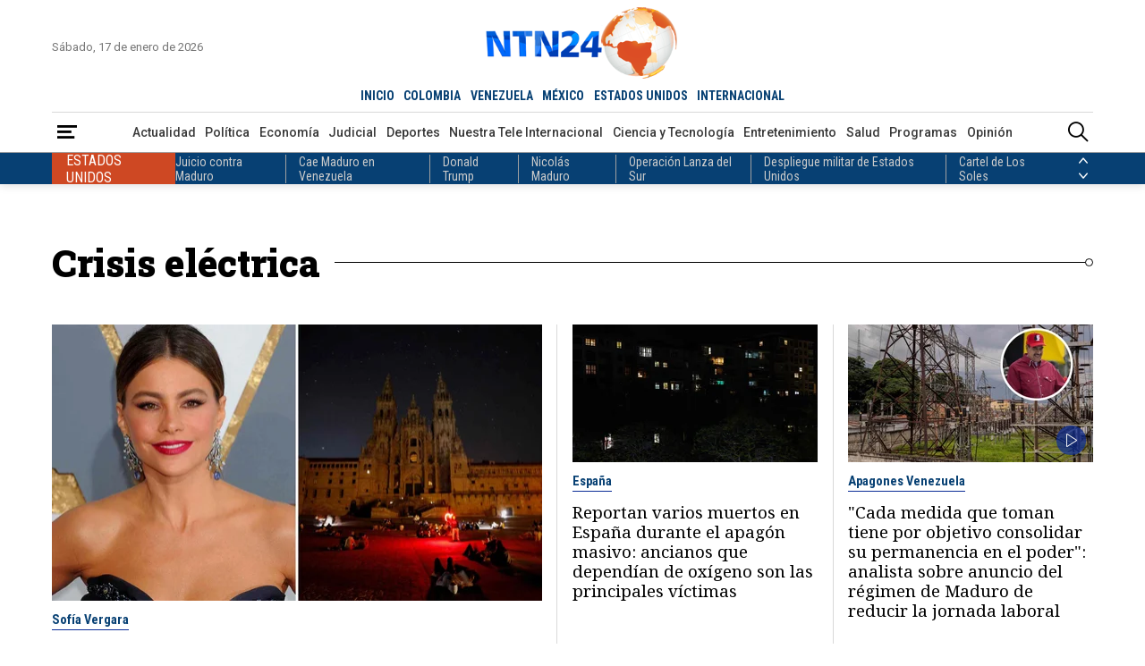

--- FILE ---
content_type: text/html; charset=utf-8
request_url: https://www.ntn24.com/temas/crisis-electrica
body_size: 16821
content:
<!DOCTYPE html>
<html lang="es">
<head>
    <meta charset="utf-8" />
<meta http-equiv="x-ua-compatible" content="ie=edge">
<meta name="viewport" content="width=device-width, initial-scale=1.0">
<meta name="author" content="NTN24" />
<meta name="version" content="4.0.11.0" />
<title>Noticias de Crisis el&#xE9;ctrica | NTN24</title>
    <meta name="description" content=" Crisis el&#xE9;ctrica | &#xDA;ltimas noticias, actualizaciones y an&#xE1;lisis en vivo" />
    <meta name="keywords" content="noticias, Crisis el&#xE9;ctrica, actualidad, &#xFA;ltima hora, internacional, pol&#xED;tica, econom&#xED;a, deportes, tecnolog&#xED;a, salud, entretenimiento, opini&#xF3;n, an&#xE1;lisis, v&#xED;deos, galer&#xED;as, especiales" />
    <meta name="news_keywords" content="noticias, Crisis el&#xE9;ctrica, actualidad, &#xFA;ltima hora, internacional, pol&#xED;tica, econom&#xED;a, deportes, tecnolog&#xED;a, salud, entretenimiento, opini&#xF3;n, an&#xE1;lisis, v&#xED;deos, galer&#xED;as, especiales" />
    <link href="https://www.ntn24.com/temas/crisis-electrica" rel="canonical">


            <meta name="twitter:card" content="summary" />
            <meta name="twitter:site" content="@NTN24" />
            <meta name="twitter:title" content="Noticias de Crisis el&#xE9;ctrica | NTN24" />
            <meta name="twitter:description" content=" Crisis el&#xE9;ctrica | &#xDA;ltimas noticias, actualizaciones y an&#xE1;lisis en vivo" />
            <meta name="twitter:image" content="https://intn24.lalr.co/img/share.jpg?w=1280" />

    <meta property="og:site_name" content="NTN24">
    <meta property="og:title" content="Noticias de Crisis el&#xE9;ctrica | NTN24" />
    <meta property="og:type" content="website" />
    <meta property="og:url" content="https://www.ntn24.com/temas/crisis-electrica" />
    <meta property="og:image" content="https://intn24.lalr.co/img/share.jpg?w=1280" />
    <meta property="og:image:secure_url" content="https://intn24.lalr.co/img/share.jpg?w=1280" />
    <meta property="og:image:type" content="image/jpeg" />
    <meta property="og:image:alt" content="Noticias de Crisis el&#xE9;ctrica | NTN24" />
    <meta property="og:image:width" content="1280" />
    <meta property="og:image:height" content="720" />
    <meta property="og:description" content=" Crisis el&#xE9;ctrica | &#xDA;ltimas noticias, actualizaciones y an&#xE1;lisis en vivo" />
    <meta property="og:locale" content="es_CO" />
    <!--Whatsapp-->
    <meta property="og:image" content="https://intn24.lalr.co/img/share.jpg?w=400&r=1_1" />
    <meta property="og:image:secure_url" content="https://intn24.lalr.co/img/share.jpg?w=400&r=1_1" />
    <meta property="og:image:type" content="image/jpeg" />
        <meta property="fb:app_id" content="2412619515698047" />

<link rel="apple-touch-icon" sizes="180x180" href="/__assets/favicon/apple-touch-icon.png">
<link rel="alternate icon" href="/__assets/favicon/favicon.ico" sizes="16x16">
<link rel="icon" href="/__assets/favicon/favicon.svg" type="image/svg+xml">
<meta name="msapplication-config" content="/__assets/favicon/browserconfig.xml">
<meta name="msapplication-TileColor" content="#da532c">
<link rel="mask-icon" href="/__assets/favicon/safari-pinned-tab.svg" color="#0b4bbd">
<meta name="theme-color" content="#ffffff">


    		<script>
			dataLayer = [{
				'isMobile': false,
			}];
		</script>
<!-- Google Tag Manager -->
<script>
	(function (w, d, s, l, i) {
		w[l] = w[l] || []; w[l].push({
			'gtm.start':
				new Date().getTime(), event: 'gtm.js'
		}); var f = d.getElementsByTagName(s)[0],
			j = d.createElement(s), dl = l != 'dataLayer' ? '&l=' + l : ''; j.async = true; j.src =
				'https://www.googletagmanager.com/gtm.js?id=' + i + dl; f.parentNode.insertBefore(j, f);
	})(window, document, 'script', 'dataLayer', 'GTM-PK25PP8');</script>
<!-- End Google Tag Manager -->

    
    
            <noscript><link rel="stylesheet" href="/__assets/assets/v1.1.0.1/desktop-category-D_hVlhJR.css" /></noscript>
            <link rel="preload" href="/__assets/assets/v1.1.0.1/desktop-category-D_hVlhJR.css" as="style" />
        <link rel="preload" href="/__assets/assets/v1.1.0.1/ntn-icon-BSrVPqjB.woff2" as="font" type="font/woff2" crossOrigin />
    
    <link rel="preconnect" href="https://fonts.googleapis.com">
    <link rel="preconnect" href="https://fonts.gstatic.com" crossorigin>
    <link rel="stylesheet" href="https://fonts.googleapis.com/css2?family=Noto+Serif&family=Roboto+Condensed:wght@400;700&family=Roboto+Slab:wght@900&family=Roboto:wght@400;500;700&display=swap">
    <link rel="preload" href="https://fonts.gstatic.com/s/notoserif/v22/ga6iaw1J5X9T9RW6j9bNVls-hfgvz8JcMofYTa32J4wsL2JAlAhZqFCTx8cK.woff2" as="font" type="font/woff2" crossOrigin />
    <link rel="preload" href="/api/header" as="fetch" type="application/json" crossorigin />
</head>
<body>
    <!-- Google Tag Manager (noscript) -->
    <noscript>
        <iframe src="https://www.googletagmanager.com/ns.html?id=GTM-PK25PP8"
                height="0" width="0" style="display:none;visibility:hidden"></iframe>
    </noscript>
    <!-- End Google Tag Manager (noscript) -->
    <style id="loading-styles">
    .loading_screen {
        background: linear-gradient(to bottom, #f9f9f9 10%, #eeeff3 100%);
        left: 0;
        height: 100%;
        position: fixed;
        top: 0;
        width: 100%;
        z-index: 10000;
        display: flex;
        flex-direction: column;
        justify-content: center;
        align-items: center;
    }

    .lds-ripple {
        display: inline-block;
        position: relative;
        width: 80px;
        height: 80px;
        margin: 0 auto;
    }

        .lds-ripple div {
            position: absolute;
            border: 4px solid #dc5728;
            opacity: 1;
            border-radius: 50%;
            animation: lds-ripple 1s cubic-bezier(0, 0.2, 0.8, 1) infinite;
        }

            .lds-ripple div:nth-child(2) {
                animation-delay: -0.5s;
            }

    @keyframes lds-ripple {
        0% {
            top: 36px;
            left: 36px;
            width: 0;
            height: 0;
            opacity: 0;
        }

        4.9% {
            top: 36px;
            left: 36px;
            width: 0;
            height: 0;
            opacity: 0;
        }

        5% {
            top: 36px;
            left: 36px;
            width: 0;
            height: 0;
            opacity: 1;
        }

        100% {
            top: 0px;
            left: 0px;
            width: 72px;
            height: 72px;
            opacity: 0;
        }
    }
    .loading_screen_logo {
        margin-bottom: 1rem;
        width: 80px;
    }
</style>
<style id="hide-principal">
    #principal-html {
        display: none;
    }
</style>

<div class="loading_screen">
    <div class="loading_screen_logo_wrapper">
        <img alt="NTN24" height="30" src="[data-uri]" />
    </div>
    <div class="lds-ripple"><div></div><div></div></div>
</div>
<script>
    var loadingRemoved = false;
    var cleanLoading = function () {
        if (!loadingRemoved) {
            loadingRemoved = true;
            document.getElementById('hide-principal').remove();
            document.getElementsByClassName('loading_screen')[0].remove();
        }
    }
</script>
    <div id="principal-html" class="category">
        
        <header>
	<div class="head container">
		<div class="date">S&#xE1;bado, 17 de enero de 2026</div>
		<a class="logo" href="/?n">
			<img src="/__assets/images/logo.png" width="320" height="109" alt="Logo NTN24" />
		</a>
		<live-button :is-live-active="headerData.isLiveActive" url="/en-vivo"></live-button>
		<nav class="countries">
			<ul>
				<li ><a href="/?n">INICIO</a></li>
					<li ><a href="/colombia">COLOMBIA</a></li>
					<li ><a href="/venezuela">VENEZUELA</a></li>
					<li ><a href="/mexico">M&#xC9;XICO</a></li>
					<li ><a href="/estados-unidos">ESTADOS UNIDOS</a></li>
					<li ><a href="/internacional">INTERNACIONAL</a></li>
			</ul>
		</nav>
	</div>
	<div class="menu">
		<div class="container">
			<div>
				<button type="button" @click="openMenu" aria-label="Abrir Menú">
					<i class="icon-menu"></i>
				</button>
				<div ref="sideMenuRef" class="side-menu" v-bind:class="{ show: isMenuOpen }">

					<nav>
						<button class="close" @click="closeMenu" aria-label="Cerrar Menú">
							<i class="icon-close"></i>
						</button>
						<a class="logo" href="/?n">
							<img src="/__assets/images/logo.png" width="320" height="109" alt="Logo NTN24" />
						</a>
						<div>
							<strong>Paises</strong>
							<ul>
									<li><a href="/colombia">Colombia</a></li>
									<li><a href="/venezuela">Venezuela</a></li>
									<li><a href="/mexico">M&#xE9;xico</a></li>
									<li><a href="/estados-unidos">Estados Unidos</a></li>
									<li><a href="/internacional">Internacional</a></li>
							</ul>
						</div>
						<div>
							<strong>Secciones</strong>
							<ul>
										<li>
											<a href="/noticias-actualidad">Actualidad</a>
										</li>
										<li>
											<a href="/noticias-politica">Pol&#xED;tica</a>
										</li>
										<li>
											<a href="/noticias-economia">Econom&#xED;a</a>
										</li>
										<li>
											<a href="/noticias-judicial">Judicial</a>
										</li>
										<li>
											<a href="/noticias-deportes">Deportes</a>
										</li>
										<li>
											<a href="/nuestra-tele-internacional">Nuestra Tele Internacional</a>
										</li>
										<li>
											<a href="/noticias-ciencia-y-tecnologia">Ciencia y Tecnolog&#xED;a</a>
										</li>
										<li>
											<a href="/noticias-entretenimiento">Entretenimiento</a>
										</li>
										<li>
											<a href="/noticias-salud">Salud</a>
										</li>
										<li>
											<a href="/noticias-opinion">Opini&#xF3;n</a>
										</li>
								<li><a href="/noticias-especiales">Especiales</a></li>
								<li><a href="/videos">Videos</a></li>
								<li><a href="/galerias">Galerías</a></li>
								<li><a href="/podcasts">Podcasts</a></li>
							</ul>
						</div>
						<div>
							<strong>Programas</strong>
							    <ul>
            <li><a href="/programas/angulo">&#xC1;ngulo</a></li>
            <li><a href="/programas/clic-verde">Clic Verde</a></li>
            <li><a href="/programas/club-de-prensa">Club de Prensa</a></li>
            <li><a href="/programas/el-informativo">El Informativo</a></li>
            <li><a href="/programas/flash-fashion">Flash Fashion</a></li>
            <li><a href="/programas/la-entrevista-de-tomas-mosciatti">La entrevista de Tom&#xE1;s Mosciatti</a></li>
            <li><a href="/programas/la-manana">La Ma&#xF1;ana</a></li>
            <li><a href="/programas/la-noche">La Noche</a></li>
            <li><a href="/programas/la-tarde">La Tarde</a></li>
            <li><a href="/programas/mesa-de-periodistas">Mesa de periodistas</a></li>
            <li><a href="/programas/mujeres-de-ataque">Mujeres de Ataque</a></li>
            <li><a href="/programas/razon-de-estado">Raz&#xF3;n de Estado</a></li>
    </ul>

						</div>
					</nav>

				</div>
				<div class="overlay" v-bind:class="{ show: isMenuOpen }"></div>
			</div>
				<nav class="categories">
					<ul>
								<li><a href="/noticias-actualidad">Actualidad</a></li>
								<li><a href="/noticias-politica">Pol&#xED;tica</a></li>
								<li><a href="/noticias-economia">Econom&#xED;a</a></li>
								<li><a href="/noticias-judicial">Judicial</a></li>
								<li><a href="/noticias-deportes">Deportes</a></li>
								<li><a href="/nuestra-tele-internacional">Nuestra Tele Internacional</a></li>
								<li><a href="/noticias-ciencia-y-tecnologia">Ciencia y Tecnolog&#xED;a</a></li>
								<li><a href="/noticias-entretenimiento">Entretenimiento</a></li>
								<li><a href="/noticias-salud">Salud</a></li>
								<li><a href="/programas">Programas</a></li>
								<li><a href="/noticias-opinion">Opini&#xF3;n</a></li>
					</ul>
				</nav>
			<search-box></search-box>
		</div>
	</div>
	<topic-header :principal-topics="headerData.principalTopics"></topic-header>
</header>

<header class="fixed" v-bind:class="{ show: scrollPosition > 250 }">
	<div class="head container">
		<div class="date">S&#xE1;bado, 17 de enero de 2026</div>
		<a class="logo" href="/?n">
			<img src="/__assets/images/logo.png" width="320" height="109" alt="Logo NTN24" />
		</a>
		<live-button :is-live-active="headerData.isLiveActive" url="/en-vivo"></live-button>
		<nav class="countries">
			<ul>
				<li ><a href="/?n">INICIO</a></li>
					<li ><a href="/colombia">COLOMBIA</a></li>
					<li ><a href="/venezuela">VENEZUELA</a></li>
					<li ><a href="/mexico">M&#xC9;XICO</a></li>
					<li ><a href="/estados-unidos">ESTADOS UNIDOS</a></li>
					<li ><a href="/internacional">INTERNACIONAL</a></li>
			</ul>
		</nav>
	</div>
	<div class="menu">
		<div class="container">
			<div>
				<button type="button" @click="openMenu" aria-label="Abrir Menú">
					<i class="icon-menu"></i>
				</button>
			</div>
				<nav class="categories">
					<ul>
								<li><a href="/noticias-actualidad">Actualidad</a></li>
								<li><a href="/noticias-politica">Pol&#xED;tica</a></li>
								<li><a href="/noticias-economia">Econom&#xED;a</a></li>
								<li><a href="/noticias-judicial">Judicial</a></li>
								<li><a href="/noticias-deportes">Deportes</a></li>
								<li><a href="/nuestra-tele-internacional">Nuestra Tele Internacional</a></li>
								<li><a href="/noticias-ciencia-y-tecnologia">Ciencia y Tecnolog&#xED;a</a></li>
								<li><a href="/noticias-entretenimiento">Entretenimiento</a></li>
								<li><a href="/noticias-salud">Salud</a></li>
								<li><a href="/programas">Programas</a></li>
								<li><a href="/noticias-opinion">Opini&#xF3;n</a></li>
					</ul>
				</nav>
			<search-box></search-box>
		</div>
	</div>
	<topic-header :principal-topics="headerData.principalTopics"></topic-header>
</header>
        <main v-bind:class="{ fixed: isHeaderFixed}" class="wrapper-body">
            <div id="gpt-ad-6" class="ad banner"></div>	<div class="section-title-3 container">
		<h1>Crisis el&#xE9;ctrica</h1>
		<hr class="end" />
	</div>
	<h2 class="hide">Noticias</h2>
	<div class="container">
        <div class="category-opening">
                <div class="post-v">
        <a class="img-a" href="/noticias-entretenimiento/sofia-vergara-relato-lo-que-tuvo-que-hacer-durante-ocho-horas-y-media-en-las-que-estuvo-atrapada-por-el-apagon-en-espana-553237">
            
    <img class="lazyload"
     alt="Sof&#xED;a Vergara cont&#xF3; que vivi&#xF3; el apag&#xF3;n en Espa&#xF1;a (EFE)"
     title="Sof&#xED;a Vergara cont&#xF3; que vivi&#xF3; el apag&#xF3;n en Espa&#xF1;a (EFE)"
     data-src="https://intn24.lalr.co/cms/2025/04/30135358/Sofia-Vergara-vivio-apagon-en-Espana-EFE.jpg"
     src="data:image/svg+xml,%3Csvg xmlns='http://www.w3.org/2000/svg' viewBox='0 0 1920 1080'%3E%3C/svg%3E"
     height="1080"
     width="1920"
     onerror="this.src='data:image/svg+xml,%3Csvg xmlns=\'http://www.w3.org/2000/svg\' viewBox=\'0 0 1920 1080\'%3E%3C/svg%3E'"/>
     <noscript>
        <img loading="lazy"
             alt="Sof&#xED;a Vergara cont&#xF3; que vivi&#xF3; el apag&#xF3;n en Espa&#xF1;a (EFE)"
             title="Sof&#xED;a Vergara cont&#xF3; que vivi&#xF3; el apag&#xF3;n en Espa&#xF1;a (EFE)"
             src="https://intn24.lalr.co/cms/2025/04/30135358/Sofia-Vergara-vivio-apagon-en-Espana-EFE.jpg?w=480"
             height="1080"
             width="1920"/>
     </noscript>

        </a>
        <div class="title-kicker">
            <a href="/temas/sofia-vergara" class="kicker">Sof&#xED;a Vergara</a>
            <h3 class="title">
                <a href="/noticias-entretenimiento/sofia-vergara-relato-lo-que-tuvo-que-hacer-durante-ocho-horas-y-media-en-las-que-estuvo-atrapada-por-el-apagon-en-espana-553237">Sof&#xED;a Vergara relat&#xF3; lo que tuvo que hacer durante &quot;ocho horas y media&quot; en las que estuvo &quot;atrapada&quot; por el apag&#xF3;n en Espa&#xF1;a</a>
            </h3>
            <div class="lead">La actriz colombiana se encontraba en Madrid para un evento de su marca de cuidado para la piel.</div>
        </div>
        <div class="date">abril 30, 2025</div>
    </div>

                <hr class="vert one" />
    <div class="post-v">
        <a class="img-a" href="/noticias-actualidad/reportan-varios-muertos-en-espana-durante-el-apagon-masivo-ancianos-que-dependian-de-oxigeno-son-las-principales-victimas-553191">
            
    <img class="lazyload"
     alt="Apag&#xF3;n en Espa&#xF1;a (AFP)"
     title="Apag&#xF3;n en Espa&#xF1;a (AFP)"
     data-src="https://intn24.lalr.co/cms/2025/04/30095315/Apagon-en-Espana-AFP9-1.jpg"
     src="data:image/svg+xml,%3Csvg xmlns='http://www.w3.org/2000/svg' viewBox='0 0 1920 1080'%3E%3C/svg%3E"
     height="1080"
     width="1920"
     onerror="this.src='data:image/svg+xml,%3Csvg xmlns=\'http://www.w3.org/2000/svg\' viewBox=\'0 0 1920 1080\'%3E%3C/svg%3E'"/>
     <noscript>
        <img loading="lazy"
             alt="Apag&#xF3;n en Espa&#xF1;a (AFP)"
             title="Apag&#xF3;n en Espa&#xF1;a (AFP)"
             src="https://intn24.lalr.co/cms/2025/04/30095315/Apagon-en-Espana-AFP9-1.jpg?w=480"
             height="1080"
             width="1920"/>
     </noscript>

        </a>
        <div class="title-kicker">
            <a href="/temas/espana" class="kicker">Espa&#xF1;a</a>
            <h3 class="title">
                <a href="/noticias-actualidad/reportan-varios-muertos-en-espana-durante-el-apagon-masivo-ancianos-que-dependian-de-oxigeno-son-las-principales-victimas-553191">Reportan varios muertos en Espa&#xF1;a durante el apag&#xF3;n masivo: ancianos que depend&#xED;an de ox&#xED;geno son las principales v&#xED;ctimas</a>
            </h3>
        </div>
        <div class="date">abril 30, 2025</div>
    </div>
    <div class="post-v">
        <a class="img-a" href="/noticias-actualidad/cada-medida-que-toman-tiene-por-objetivo-consolidar-su-permanencia-en-el-poder-analista-sobre-anuncio-del-regimen-de-maduro-de-reducir-la-jornada-laboral-547425">
            
    <img class="lazyload"
     alt="Nicol&#xE1;s Maduro (EFE)"
     title="Nicol&#xE1;s Maduro (EFE)"
     data-src="https://intn24.lalr.co/cms/2025/03/29192727/Maduro.jpg"
     src="data:image/svg+xml,%3Csvg xmlns='http://www.w3.org/2000/svg' viewBox='0 0 1920 1080'%3E%3C/svg%3E"
     height="1080"
     width="1920"
     onerror="this.src='data:image/svg+xml,%3Csvg xmlns=\'http://www.w3.org/2000/svg\' viewBox=\'0 0 1920 1080\'%3E%3C/svg%3E'"/>
     <noscript>
        <img loading="lazy"
             alt="Nicol&#xE1;s Maduro (EFE)"
             title="Nicol&#xE1;s Maduro (EFE)"
             src="https://intn24.lalr.co/cms/2025/03/29192727/Maduro.jpg?w=480"
             height="1080"
             width="1920"/>
     </noscript>

                <i class="icon-video"></i>
        </a>
        <div class="title-kicker">
            <a href="/temas/apagones-venezuela" class="kicker">Apagones Venezuela</a>
            <h3 class="title">
                <a href="/noticias-actualidad/cada-medida-que-toman-tiene-por-objetivo-consolidar-su-permanencia-en-el-poder-analista-sobre-anuncio-del-regimen-de-maduro-de-reducir-la-jornada-laboral-547425">&quot;Cada medida que toman tiene por objetivo consolidar su permanencia en el poder&quot;: analista sobre anuncio del r&#xE9;gimen de Maduro de reducir la jornada laboral</a>
            </h3>
        </div>
        <div class="date">marzo 29, 2025</div>
    </div>
                    <hr />
                    <hr />
                    <hr class="vert two" />
    <div class="post-v">
        <a class="img-a" href="/noticias-actualidad/nuevo-apagon-nacional-en-cuba-el-cuarto-en-menos-de-seis-meses-esta-situacion-energetica-se-viene-agravando-hace-mucho-tiempo-544658">
            
    <img class="lazyload"
     alt="Apag&#xF3;n en Cuba / FOTO: EFE"
     title="CubaSinLuzEFE"
     data-src="https://intn24.lalr.co/cms/2025/03/15182638/CubaSinLuzEFE.jpg"
     src="data:image/svg+xml,%3Csvg xmlns='http://www.w3.org/2000/svg' viewBox='0 0 1920 1080'%3E%3C/svg%3E"
     height="1080"
     width="1920"
     onerror="this.src='data:image/svg+xml,%3Csvg xmlns=\'http://www.w3.org/2000/svg\' viewBox=\'0 0 1920 1080\'%3E%3C/svg%3E'"/>
     <noscript>
        <img loading="lazy"
             alt="Apag&#xF3;n en Cuba / FOTO: EFE"
             title="CubaSinLuzEFE"
             src="https://intn24.lalr.co/cms/2025/03/15182638/CubaSinLuzEFE.jpg?w=480"
             height="1080"
             width="1920"/>
     </noscript>

                <i class="icon-video"></i>
        </a>
        <div class="title-kicker">
            <a href="/temas/apagones" class="kicker">Apagones</a>
            <h3 class="title">
                <a href="/noticias-actualidad/nuevo-apagon-nacional-en-cuba-el-cuarto-en-menos-de-seis-meses-esta-situacion-energetica-se-viene-agravando-hace-mucho-tiempo-544658">Nuevo apag&#xF3;n nacional en Cuba, el cuarto en menos de seis meses: &#x201C;Esta situaci&#xF3;n energ&#xE9;tica se viene agravando hace mucho tiempo&#x201D;</a>
            </h3>
        </div>
        <div class="date">marzo 15, 2025</div>
    </div>
    <div class="post-v">
        <a class="img-a" href="/noticias-actualidad/la-crisis-de-energia-se-derivo-por-la-sequia-pero-creo-tambien-por-una-mala-gestion-guillermo-lasso-expresidente-de-ecuador-526818">
            
    <img class="lazyload"
     alt="Guillermo Lasso, expresidente de Ecuador"
     title="GuillermoLassoDesdeAdentro"
     data-src="https://intn24.lalr.co/cms/2024/11/30144210/GuillermoLassoDesdeAdentro.jpg"
     src="data:image/svg+xml,%3Csvg xmlns='http://www.w3.org/2000/svg' viewBox='0 0 1920 1080'%3E%3C/svg%3E"
     height="1080"
     width="1920"
     onerror="this.src='data:image/svg+xml,%3Csvg xmlns=\'http://www.w3.org/2000/svg\' viewBox=\'0 0 1920 1080\'%3E%3C/svg%3E'"/>
     <noscript>
        <img loading="lazy"
             alt="Guillermo Lasso, expresidente de Ecuador"
             title="GuillermoLassoDesdeAdentro"
             src="https://intn24.lalr.co/cms/2024/11/30144210/GuillermoLassoDesdeAdentro.jpg?w=480"
             height="1080"
             width="1920"/>
     </noscript>

                <i class="icon-video"></i>
        </a>
        <div class="title-kicker">
            <a href="/temas/guillermo-lasso" class="kicker">Guillermo Lasso</a>
            <h3 class="title">
                <a href="/noticias-actualidad/la-crisis-de-energia-se-derivo-por-la-sequia-pero-creo-tambien-por-una-mala-gestion-guillermo-lasso-expresidente-de-ecuador-526818">&#x201C;La crisis de energ&#xED;a se deriv&#xF3; por la sequ&#xED;a, pero creo tambi&#xE9;n por una mala gesti&#xF3;n&#x201D;: Guillermo Lasso, expresidente de Ecuador</a>
            </h3>
        </div>
        <div class="date">noviembre 30, 2024</div>
    </div>
            <hr class="hor" />
        </div>
	</div>
	<div class="container category-fold-2">
		<div class="first-col">
    <div class="post-h">
        <a class="img-a" href="/noticias-actualidad/ecuador-mantendra-apagones-electricos-de-hasta-14-horas-al-dia-por-la-sequia-que-afecta-al-pais-521196">
            
    <img class="lazyload"
     alt="Crisis el&#xE9;ctrica en Ecuador (AFP)"
     title="Crisis el&#xE9;ctrica en Ecuador (AFP)"
     data-src="https://intn24.lalr.co/cms/2024/10/28080210/Crisis-electrica-en-Ecuador-AFP-.png"
     src="data:image/svg+xml,%3Csvg xmlns='http://www.w3.org/2000/svg' viewBox='0 0 1280 720'%3E%3C/svg%3E"
     height="720"
     width="1280"
     onerror="this.src='data:image/svg+xml,%3Csvg xmlns=\'http://www.w3.org/2000/svg\' viewBox=\'0 0 1280 720\'%3E%3C/svg%3E'"/>
     <noscript>
        <img loading="lazy"
             alt="Crisis el&#xE9;ctrica en Ecuador (AFP)"
             title="Crisis el&#xE9;ctrica en Ecuador (AFP)"
             src="https://intn24.lalr.co/cms/2024/10/28080210/Crisis-electrica-en-Ecuador-AFP-.png?w=480"
             height="720"
             width="1280"/>
     </noscript>

                <i class="icon-video"></i>
        </a>
        <div class="title-kicker">
            <a href="/temas/apagones" class="kicker">Apagones</a>
            <h3 class="title">
                <a href="/noticias-actualidad/ecuador-mantendra-apagones-electricos-de-hasta-14-horas-al-dia-por-la-sequia-que-afecta-al-pais-521196">Ecuador mantendr&#xE1; apagones el&#xE9;ctricos de hasta 14 horas al d&#xED;a por la sequ&#xED;a que afecta al pa&#xED;s</a>
            </h3>
            <div class="lead">El presidente Daniel Noboa se&#xF1;al&#xF3; que los racionamientos podr&#xED;an prolongarse hasta diciembre.</div>
            <div class="date">octubre 28, 2024</div>
        </div>
    </div>
					<hr />
    <div class="post-v">
        <div class="title-kicker">
            <a href="/temas/ecuador" class="kicker">Ecuador</a>
            <h3 class="title">
                <a href="/noticias-actualidad/se-agudiza-la-crisis-en-energetica-en-ecuador-gobierno-incremento-de-ocho-a-14-horas-diarias-los-cortes-520799">Se agudiza la crisis en energ&#xE9;tica en Ecuador: Gobierno increment&#xF3; de ocho a 14 horas diarias los cortes</a>
            </h3>
            <div class="lead">El Gobierno del presidente Daniel Noboa ha impuesto racionamientos por temporadas este 2024 para enfrentar la crisis que afecta al sistema.</div>
        </div>
        <div class="date">octubre 25, 2024</div>
    </div>
					<hr class="vert" />
    <div class="post-v">
        <div class="title-kicker">
            <a href="/temas/ecuador" class="kicker">Ecuador</a>
            <h3 class="title">
                <a href="/noticias-actualidad/ecuador-anuncio-nueva-etapa-de-apagones-electricos-de-hasta-diez-horas-para-evitar-un-colapso-del-sistema-518211">Ecuador anunci&#xF3; nueva etapa de apagones el&#xE9;ctricos de hasta diez horas para &quot;evitar un colapso&quot; del sistema</a>
            </h3>
            <div class="lead">El Ministerio de Energ&#xED;a asegur&#xF3; que &quot;el pa&#xED;s atraviesa una situaci&#xF3;n energ&#xE9;tica cr&#xED;tica&quot;.</div>
        </div>
        <div class="date">octubre 9, 2024</div>
    </div>
					<hr />
    <div class="post-h">
        <a class="img-a" href="/noticias-actualidad/se-agudiza-la-crisis-energetica-en-ecuador-que-medidas-se-deben-tomar-para-evitar-un-colapso-518192">
            
    <img class="lazyload"
     alt="Foto de referencia (AFP)"
     title="Foto de referencia (AFP) (2)"
     data-src="https://intn24.lalr.co/cms/2024/10/09115210/Foto-de-referencia-AFP-2.jpg"
     src="data:image/svg+xml,%3Csvg xmlns='http://www.w3.org/2000/svg' viewBox='0 0 1920 1080'%3E%3C/svg%3E"
     height="1080"
     width="1920"
     onerror="this.src='data:image/svg+xml,%3Csvg xmlns=\'http://www.w3.org/2000/svg\' viewBox=\'0 0 1920 1080\'%3E%3C/svg%3E'"/>
     <noscript>
        <img loading="lazy"
             alt="Foto de referencia (AFP)"
             title="Foto de referencia (AFP) (2)"
             src="https://intn24.lalr.co/cms/2024/10/09115210/Foto-de-referencia-AFP-2.jpg?w=480"
             height="1080"
             width="1920"/>
     </noscript>

                <i class="icon-video"></i>
        </a>
        <div class="title-kicker">
            <a href="/temas/ecuador" class="kicker">Ecuador</a>
            <h3 class="title">
                <a href="/noticias-actualidad/se-agudiza-la-crisis-energetica-en-ecuador-que-medidas-se-deben-tomar-para-evitar-un-colapso-518192">Se agudiza la crisis energ&#xE9;tica en Ecuador: &#xBF;Qu&#xE9; medidas se deben tomar para evitar un colapso?</a>
            </h3>
            <div class="lead">Vea aqu&#xED; el programa Club de Prensa Ecuador del 9 de octubre de 2024.</div>
            <div class="date">octubre 9, 2024</div>
        </div>
    </div>
					<hr />
    <div class="post-v">
        <div class="title-kicker">
            <a href="/temas/crisis-electrica" class="kicker">Crisis el&#xE9;ctrica</a>
            <h3 class="title">
                <a href="/noticias-actualidad/una-granja-de-criptomonedas-puede-consumir-la-electricidad-de-50-viviendas-en-venezuela-segun-experto-491378">Una granja de criptomonedas puede consumir la electricidad de 50 viviendas en Venezuela, seg&#xFA;n experto</a>
            </h3>
            <div class="lead">El gobernador Rafael Lacava se hizo viral en d&#xED;as pasados al &quot;descubrir&quot; una granja de criptomonedas en Carabobo que orden&#xF3; cerrar.</div>
        </div>
        <div class="date">mayo 20, 2024</div>
    </div>
					<hr class="vert" />
    <div class="post-v">
        <div class="title-kicker">
            <a href="/temas/ecuador" class="kicker">Ecuador</a>
            <h3 class="title">
                <a href="/noticias-actualidad/nosotros-no-hemos-dimensionado-adecuadamente-el-problema-electrico-exministro-de-energia-de-ecuador-485423">&#x201C;Nosotros no hemos dimensionado adecuadamente el problema el&#xE9;ctrico&#x201D;: Exministro de Energ&#xED;a de Ecuador</a>
            </h3>
            <div class="lead">Jorge Luis Hidalgo, consultor energ&#xE9;tico; Iv&#xE1;n Rodr&#xED;guez, exministro de Energ&#xED;as de Ecuador, y Gabriel Hidalgo Andrade, profesor universitario de IAEN, conversaron con NTN24 sobre la crisis el&#xE9;ctrica que vive Ecuador.</div>
        </div>
        <div class="date">abril 19, 2024</div>
    </div>
					<hr />
		</div>
		<div class="second-col">
			<div id="gpt-ad-7" class="ad rectangle"></div>
			<div class="lazyload trends-desktop-1">
				<component :is="trendsName"></component>
			</div>
		</div>
	</div>
	<div class="container category-fold-3">
    <div class="post-v">
        <a class="img-a" href="/noticias-politica/maduro-ofrece-electricidad-a-brasil-en-medio-de-ola-de-apagones-en-toda-venezuela-422172">
            
    <img class="lazyload"
     alt="Maduro y Lula - Foto AFP"
     title="Maduro y Lula - Foto AFP"
     data-src="https://intn24.lalr.co/cms/2023/05/29160644/maduro-lula-AFP.jpg"
     src="data:image/svg+xml,%3Csvg xmlns='http://www.w3.org/2000/svg' viewBox='0 0 1920 1080'%3E%3C/svg%3E"
     height="1080"
     width="1920"
     onerror="this.src='data:image/svg+xml,%3Csvg xmlns=\'http://www.w3.org/2000/svg\' viewBox=\'0 0 1920 1080\'%3E%3C/svg%3E'"/>
     <noscript>
        <img loading="lazy"
             alt="Maduro y Lula - Foto AFP"
             title="Maduro y Lula - Foto AFP"
             src="https://intn24.lalr.co/cms/2023/05/29160644/maduro-lula-AFP.jpg?w=480"
             height="1080"
             width="1920"/>
     </noscript>

                <i class="icon-video"></i>
        </a>
        <div class="title-kicker">
            <a href="/temas/nicolas-maduro" class="kicker">Nicol&#xE1;s Maduro</a>
            <h3 class="title">
                <a href="/noticias-politica/maduro-ofrece-electricidad-a-brasil-en-medio-de-ola-de-apagones-en-toda-venezuela-422172">Maduro ofrece electricidad a Brasil en medio de ola de apagones en toda Venezuela</a>
            </h3>
        </div>
        <div class="date">mayo 29, 2023</div>
    </div>
    <div class="post-v">
        <a class="img-a" href="/noticias-actualidad/cortes-e-interrupciones-en-el-servicio-electrico-este-viernes-en-venezuela-395720">
            
    <img class="lazyload"
     alt="Cortes&#xED;a"
     title="Cortes&#xED;a"
     data-src="https://intn24.lalr.co/old/apagones_zulia-694856.jpeg"
     src="data:image/svg+xml,%3Csvg xmlns='http://www.w3.org/2000/svg' viewBox='0 0 1200 675'%3E%3C/svg%3E"
     height="675"
     width="1200"
     onerror="this.src='data:image/svg+xml,%3Csvg xmlns=\'http://www.w3.org/2000/svg\' viewBox=\'0 0 1200 675\'%3E%3C/svg%3E'"/>
     <noscript>
        <img loading="lazy"
             alt="Cortes&#xED;a"
             title="Cortes&#xED;a"
             src="https://intn24.lalr.co/old/apagones_zulia-694856.jpeg?w=480"
             height="675"
             width="1200"/>
     </noscript>

        </a>
        <div class="title-kicker">
            <a href="/temas/venezuela" class="kicker">Venezuela</a>
            <h3 class="title">
                <a href="/noticias-actualidad/cortes-e-interrupciones-en-el-servicio-electrico-este-viernes-en-venezuela-395720">Cortes e interrupciones en el servicio el&#xE9;ctrico este viernes en Venezuela</a>
            </h3>
        </div>
        <div class="date">abril 29, 2022</div>
    </div>
    <div class="post-v">
        <a class="img-a" href="/noticias-actualidad/explosion-en-sub-estacion-electrica-dejo-sin-electricidad-al-municipio-sucre-de-miranda-395293">
            
    <img class="lazyload"
     alt="Foto cortes&#xED;a"
     title="Foto cortes&#xED;a"
     data-src="https://intn24.lalr.co/old/g-3in3z8.jpeg"
     src="data:image/svg+xml,%3Csvg xmlns='http://www.w3.org/2000/svg' viewBox='0 0 680 451'%3E%3C/svg%3E"
     height="451"
     width="680"
     onerror="this.src='data:image/svg+xml,%3Csvg xmlns=\'http://www.w3.org/2000/svg\' viewBox=\'0 0 680 451\'%3E%3C/svg%3E'"/>
     <noscript>
        <img loading="lazy"
             alt="Foto cortes&#xED;a"
             title="Foto cortes&#xED;a"
             src="https://intn24.lalr.co/old/g-3in3z8.jpeg?w=480"
             height="451"
             width="680"/>
     </noscript>

        </a>
        <div class="title-kicker">
            <a href="/temas/venezuela" class="kicker">Venezuela</a>
            <h3 class="title">
                <a href="/noticias-actualidad/explosion-en-sub-estacion-electrica-dejo-sin-electricidad-al-municipio-sucre-de-miranda-395293">Explosi&#xF3;n en sub-estaci&#xF3;n el&#xE9;ctrica dej&#xF3; sin electricidad al municipio Sucre de Miranda</a>
            </h3>
        </div>
        <div class="date">abril 21, 2022</div>
    </div>
				<hr />
    <div class="post-v">
        <a class="img-a" href="/noticias-politica/bolsonaro-decreto-ahorro-de-electricidad-en-administracion-publica-384141">
            
    <img class="lazyload"
     alt="Jair Bolsonaro, presidente de Brasil"
     title="Foto: AFP"
     data-src="https://intn24.lalr.co/old/000_9dr47y_1.jpg"
     src="data:image/svg+xml,%3Csvg xmlns='http://www.w3.org/2000/svg' viewBox='0 0 1200 675'%3E%3C/svg%3E"
     height="675"
     width="1200"
     onerror="this.src='data:image/svg+xml,%3Csvg xmlns=\'http://www.w3.org/2000/svg\' viewBox=\'0 0 1200 675\'%3E%3C/svg%3E'"/>
     <noscript>
        <img loading="lazy"
             alt="Jair Bolsonaro, presidente de Brasil"
             title="Foto: AFP"
             src="https://intn24.lalr.co/old/000_9dr47y_1.jpg?w=480"
             height="675"
             width="1200"/>
     </noscript>

        </a>
        <div class="title-kicker">
            <a href="/temas/jair-bolsonaro" class="kicker">Jair Bolsonaro</a>
            <h3 class="title">
                <a href="/noticias-politica/bolsonaro-decreto-ahorro-de-electricidad-en-administracion-publica-384141">Bolsonaro decret&#xF3; ahorro de electricidad en administraci&#xF3;n p&#xFA;blica</a>
            </h3>
        </div>
        <div class="date">agosto 25, 2021</div>
    </div>
    <div class="post-v">
        <a class="img-a" href="/noticias-actualidad/caida-de-un-ascensor-del-hospital-universitario-de-maracaibo-cobro-la-vida-de-un-paciente-112046">
            
    <img class="lazyload"
     title="Ca&#xED;da de un ascensor del Hospital Universitario de Maracaibo cobr&#xF3; la vida de un paciente"
     data-src="https://intn24.lalr.co/old/18_2.png"
     src="data:image/svg+xml,%3Csvg xmlns='http://www.w3.org/2000/svg' viewBox='0 0 990 557'%3E%3C/svg%3E"
     height="557"
     width="990"
     onerror="this.src='data:image/svg+xml,%3Csvg xmlns=\'http://www.w3.org/2000/svg\' viewBox=\'0 0 990 557\'%3E%3C/svg%3E'"/>
     <noscript>
        <img loading="lazy"
             title="Ca&#xED;da de un ascensor del Hospital Universitario de Maracaibo cobr&#xF3; la vida de un paciente"
             src="https://intn24.lalr.co/old/18_2.png?w=480"
             height="557"
             width="990"/>
     </noscript>

        </a>
        <div class="title-kicker">
            <a href="/temas/regimen" class="kicker">R&#xE9;gimen</a>
            <h3 class="title">
                <a href="/noticias-actualidad/caida-de-un-ascensor-del-hospital-universitario-de-maracaibo-cobro-la-vida-de-un-paciente-112046">Ca&#xED;da de un ascensor del Hospital Universitario de Maracaibo cobr&#xF3; la vida de un paciente</a>
            </h3>
        </div>
        <div class="date">octubre 24, 2019</div>
    </div>
    <div class="post-v">
        <a class="img-a" href="/noticias-actualidad/crisis-electrica-en-el-zulia-golpea-psicologicamente-a-los-ninos-de-la-region-109461">
            
    <img class="lazyload"
     alt="Zulia"
     title="Crisis el&#xE9;ctrica en el Zulia golpea psicol&#xF3;gicamente a los infantes de la regi&#xF3;n"
     data-src="https://intn24.lalr.co/old/colas-gasolina-ntn_3.jpg"
     src="data:image/svg+xml,%3Csvg xmlns='http://www.w3.org/2000/svg' viewBox='0 0 990 557'%3E%3C/svg%3E"
     height="557"
     width="990"
     onerror="this.src='data:image/svg+xml,%3Csvg xmlns=\'http://www.w3.org/2000/svg\' viewBox=\'0 0 990 557\'%3E%3C/svg%3E'"/>
     <noscript>
        <img loading="lazy"
             alt="Zulia"
             title="Crisis el&#xE9;ctrica en el Zulia golpea psicol&#xF3;gicamente a los infantes de la regi&#xF3;n"
             src="https://intn24.lalr.co/old/colas-gasolina-ntn_3.jpg?w=480"
             height="557"
             width="990"/>
     </noscript>

        </a>
        <div class="title-kicker">
            <a href="/temas/crisis-electrica" class="kicker">Crisis el&#xE9;ctrica</a>
            <h3 class="title">
                <a href="/noticias-actualidad/crisis-electrica-en-el-zulia-golpea-psicologicamente-a-los-ninos-de-la-region-109461">Crisis el&#xE9;ctrica en el Zulia golpea psicol&#xF3;gicamente a los ni&#xF1;os de la regi&#xF3;n</a>
            </h3>
        </div>
        <div class="date">agosto 1, 2019</div>
    </div>
				<hr />
    <div class="post-v">
        <a class="img-a" href="/noticias-actualidad/winston-cabas-advierte-que-pronto-se-registrara-otro-apagon-en-venezuela-109377">
            
    <img class="lazyload"
     title="Winston Cabas advierte que pronto se registrar&#xE1; otro apag&#xF3;n en Venezuela"
     data-src="https://intn24.lalr.co/old/winston-cabas-_0.jpg"
     src="data:image/svg+xml,%3Csvg xmlns='http://www.w3.org/2000/svg' viewBox='0 0 990 557'%3E%3C/svg%3E"
     height="557"
     width="990"
     onerror="this.src='data:image/svg+xml,%3Csvg xmlns=\'http://www.w3.org/2000/svg\' viewBox=\'0 0 990 557\'%3E%3C/svg%3E'"/>
     <noscript>
        <img loading="lazy"
             title="Winston Cabas advierte que pronto se registrar&#xE1; otro apag&#xF3;n en Venezuela"
             src="https://intn24.lalr.co/old/winston-cabas-_0.jpg?w=480"
             height="557"
             width="990"/>
     </noscript>

        </a>
        <div class="title-kicker">
            <a href="/temas/venezuela" class="kicker">Venezuela</a>
            <h3 class="title">
                <a href="/noticias-actualidad/winston-cabas-advierte-que-pronto-se-registrara-otro-apagon-en-venezuela-109377">Winston Cabas advierte que pronto se registrar&#xE1; otro apag&#xF3;n en Venezuela</a>
            </h3>
        </div>
        <div class="date">julio 29, 2019</div>
    </div>
    <div class="post-v">
        <a class="img-a" href="/noticias-actualidad/crisis-electrica-podria-empeorar-debido-a-las-deplorables-condiciones-del-sistema-energetico-segun-experto-109226">
            
    <img class="lazyload"
     title="Crisis el&#xE9;ctrica podr&#xED;a empeorar debido a las deplorables condiciones del sistema energ&#xE9;tico, seg&#xFA;n experto"
     data-src="https://intn24.lalr.co/old/captura_54.png"
     src="data:image/svg+xml,%3Csvg xmlns='http://www.w3.org/2000/svg' viewBox='0 0 990 557'%3E%3C/svg%3E"
     height="557"
     width="990"
     onerror="this.src='data:image/svg+xml,%3Csvg xmlns=\'http://www.w3.org/2000/svg\' viewBox=\'0 0 990 557\'%3E%3C/svg%3E'"/>
     <noscript>
        <img loading="lazy"
             title="Crisis el&#xE9;ctrica podr&#xED;a empeorar debido a las deplorables condiciones del sistema energ&#xE9;tico, seg&#xFA;n experto"
             src="https://intn24.lalr.co/old/captura_54.png?w=480"
             height="557"
             width="990"/>
     </noscript>

                <i class="icon-video"></i>
        </a>
        <div class="title-kicker">
            <a href="/temas/venezuela" class="kicker">Venezuela</a>
            <h3 class="title">
                <a href="/noticias-actualidad/crisis-electrica-podria-empeorar-debido-a-las-deplorables-condiciones-del-sistema-energetico-segun-experto-109226">Crisis el&#xE9;ctrica podr&#xED;a empeorar debido a las deplorables condiciones del sistema energ&#xE9;tico, seg&#xFA;n experto</a>
            </h3>
        </div>
        <div class="date">julio 23, 2019</div>
    </div>
    <div class="post-v">
        <a class="img-a" href="/noticias-actualidad/disminucion-de-al-menos-150-mil-barriles-diario-de-gasolina-dejo-una-falla-electrica-en-el-estado-falcon-108940">
            
    <img class="lazyload"
     title="Disminuci&#xF3;n de al menos 150 mil barriles diario de gasolina dej&#xF3; una falla el&#xE9;ctrica en el estado Falc&#xF3;n"
     data-src="https://intn24.lalr.co/old/gandolas_ta_chira.jpg_1360860930_0.jpg"
     src="data:image/svg+xml,%3Csvg xmlns='http://www.w3.org/2000/svg' viewBox='0 0 990 557'%3E%3C/svg%3E"
     height="557"
     width="990"
     onerror="this.src='data:image/svg+xml,%3Csvg xmlns=\'http://www.w3.org/2000/svg\' viewBox=\'0 0 990 557\'%3E%3C/svg%3E'"/>
     <noscript>
        <img loading="lazy"
             title="Disminuci&#xF3;n de al menos 150 mil barriles diario de gasolina dej&#xF3; una falla el&#xE9;ctrica en el estado Falc&#xF3;n"
             src="https://intn24.lalr.co/old/gandolas_ta_chira.jpg_1360860930_0.jpg?w=480"
             height="557"
             width="990"/>
     </noscript>

        </a>
        <div class="title-kicker">
            <a href="/temas/crisis-electrica" class="kicker">Crisis el&#xE9;ctrica</a>
            <h3 class="title">
                <a href="/noticias-actualidad/disminucion-de-al-menos-150-mil-barriles-diario-de-gasolina-dejo-una-falla-electrica-en-el-estado-falcon-108940">Disminuci&#xF3;n de al menos 150 mil barriles diario de gasolina dej&#xF3; una falla el&#xE9;ctrica en el estado Falc&#xF3;n</a>
            </h3>
        </div>
        <div class="date">julio 13, 2019</div>
    </div>

			<pager-posts :pager-info="{&quot;type&quot;:2,&quot;id&quot;:&quot;4107&quot;,&quot;s&quot;:20,&quot;tt&quot;:37}"></pager-posts>
			<a class="hide" href="https://www.ntn24.com/temas/crisis-electrica?s=20">Siguiente página</a>
	</div>
	<section>
		<div class="shows-slider">
			<div class="container">
				<div class="section-title-2">
					<hr class="end" />
					<h2>Programas</h2>
					<hr />
					<a class="btn view-more" href="/programas"><span>Ver más</span></a>
				</div>
				<div class="carousel-wrapper">
						<button class="nav-prev" @click="showsCarouselPrev" aria-label="Anterior Programa"><i class="icon-arrow-left"></i></button>
					<carousel ref="showsCarousel"
						  :items-to-show="4"
						  :wrap-around="true"
						  :mouse-drag="true"
						  :touch-drag="true"
						  snap-align="start">
							<slide key="show_0">
								    <div class="show-v">
        <div>
            <a class="img-a" href="/programas/la-noche">
                
    <img class="lazyload"
     alt="La Noche 1"
     title="La Noche 1"
     data-src="https://intn24.lalr.co/cms/2023/04/14175421/Piezas-Web-La-Noche_01-1.png"
     src="data:image/svg+xml,%3Csvg xmlns='http://www.w3.org/2000/svg' viewBox='0 0 1080 1440'%3E%3C/svg%3E"
     height="1440"
     width="1080"
     onerror="this.src='data:image/svg+xml,%3Csvg xmlns=\'http://www.w3.org/2000/svg\' viewBox=\'0 0 1080 1440\'%3E%3C/svg%3E'"/>
     <noscript>
        <img loading="lazy"
             alt="La Noche 1"
             title="La Noche 1"
             src="https://intn24.lalr.co/cms/2023/04/14175421/Piezas-Web-La-Noche_01-1.png?w=480"
             height="1440"
             width="1080"/>
     </noscript>

                <div class="schedule">
                    <span class="time">6:00 p.m. ET</span>
                    <span class="days">Lun - Vie</span>
                </div>
            </a>
        </div>
        <div class="show-crew">
            <div class="show-name-kicker">
                <h3 class="show-name">
                    <a href="/programas/la-noche">La Noche</a>
                </h3>
                <div class="kicker">An&#xE1;lisis</div>
            </div>
                <div class="presenter">
                    <span>Presenta: </span>
                    <div>
                       <div class="name">Claudia Gurisatti - Jefferson Beltr&#xE1;n</div>
                    </div>    
                </div>
                <div class="director">
                    <span>Dirige: </span>
                    <div>
                        <div class="name">Claudia Gurisatti</div>
                    </div>
                </div>
                <h4 class="title">
                    <a href="/noticias-actualidad/[base64]">&#x201C;Est&#xE1; obligada a facilitar la transici&#xF3;n, si no cumplen con su parte, esa estructura criminal enfrentar&#xE1; las consecuencias&#x201D; : Pedro Urruchurtu explica lo que hay detr&#xE1;s de las conversaciones entre Delcy Rodr&#xED;guez y Trump</a>
                </h4>
        </div>
        <div class="show-footer">
            <hr />
            <a class="btn view-more" href="/programas/la-noche"><span>Ver más</span></a>
        </div>
    </div>

							</slide>
							<slide key="show_1">
								    <div class="show-v">
        <div>
            <a class="img-a" href="/programas/la-tarde">
                
    <img class="lazyload"
     alt="La Tarde"
     title="La Tarde"
     data-src="https://intn24.lalr.co/cms/2023/02/08144715/Piezas-Web-La-Tarde_Mesa-de-trabajo-1.png"
     src="data:image/svg+xml,%3Csvg xmlns='http://www.w3.org/2000/svg' viewBox='0 0 1080 1440'%3E%3C/svg%3E"
     height="1440"
     width="1080"
     onerror="this.src='data:image/svg+xml,%3Csvg xmlns=\'http://www.w3.org/2000/svg\' viewBox=\'0 0 1080 1440\'%3E%3C/svg%3E'"/>
     <noscript>
        <img loading="lazy"
             alt="La Tarde"
             title="La Tarde"
             src="https://intn24.lalr.co/cms/2023/02/08144715/Piezas-Web-La-Tarde_Mesa-de-trabajo-1.png?w=480"
             height="1440"
             width="1080"/>
     </noscript>

                <div class="schedule">
                    <span class="time">4:00 p.m. ET</span>
                    <span class="days">Lun - Dom</span>
                </div>
            </a>
        </div>
        <div class="show-crew">
            <div class="show-name-kicker">
                <h3 class="show-name">
                    <a href="/programas/la-tarde">La Tarde</a>
                </h3>
                <div class="kicker">Noticiero</div>
            </div>
                <div class="presenter">
                    <span>Presenta: </span>
                    <div>
                       <div class="name">Idania Chirinos</div>
                    </div>    
                </div>
                <div class="director">
                    <span>Dirige: </span>
                    <div>
                        <div class="name">Idania Chirinos</div>
                    </div>
                </div>
                <h4 class="title">
                    <a href="/noticias-actualidad/familiares-de-presos-politicos-piden-a-ee-uu-crear-una-comision-internacional-para-supervisar-excarcelaciones-en-venezuela-601159">Familiares de presos pol&#xED;ticos piden a EE. UU. crear una comisi&#xF3;n internacional para supervisar excarcelaciones en Venezuela</a>
                </h4>
        </div>
        <div class="show-footer">
            <hr />
            <a class="btn view-more" href="/programas/la-tarde"><span>Ver más</span></a>
        </div>
    </div>

							</slide>
							<slide key="show_2">
								    <div class="show-v">
        <div>
            <a class="img-a" href="/programas/el-informativo">
                
    <img class="lazyload"
     alt="El Informativo"
     title="El Informativo"
     data-src="https://intn24.lalr.co/cms/2023/02/08144625/Piezas-Web-El-Informativo_Mesa-de-trabajo-1.png"
     src="data:image/svg+xml,%3Csvg xmlns='http://www.w3.org/2000/svg' viewBox='0 0 1080 1440'%3E%3C/svg%3E"
     height="1440"
     width="1080"
     onerror="this.src='data:image/svg+xml,%3Csvg xmlns=\'http://www.w3.org/2000/svg\' viewBox=\'0 0 1080 1440\'%3E%3C/svg%3E'"/>
     <noscript>
        <img loading="lazy"
             alt="El Informativo"
             title="El Informativo"
             src="https://intn24.lalr.co/cms/2023/02/08144625/Piezas-Web-El-Informativo_Mesa-de-trabajo-1.png?w=480"
             height="1440"
             width="1080"/>
     </noscript>

                <div class="schedule">
                    <span class="time">12:00 p.m. ET - 7:00 p.m. ET</span>
                    <span class="days">Lun - Dom</span>
                </div>
            </a>
        </div>
        <div class="show-crew">
            <div class="show-name-kicker">
                <h3 class="show-name">
                    <a href="/programas/el-informativo">El Informativo</a>
                </h3>
                <div class="kicker">Noticiero</div>
            </div>
                <div class="presenter">
                    <span>Presenta: </span>
                    <div>
                       <div class="name">Claudia Gurisatti - Jason Calder&#xF3;n - Jes&#xFA;s Prado - Carlos S&#xE1;nchez</div>
                    </div>    
                </div>
                <div class="director">
                    <span>Dirige: </span>
                    <div>
                        <div class="name">Jason Calder&#xF3;n</div>
                    </div>
                </div>
                <h4 class="title">
                    <a href="/noticias-actualidad/lo-que-se-sabe-del-encuentro-entre-el-director-de-la-cia-y-delcy-rodriguez-en-caracas-mientras-maria-corina-machado-se-reunia-con-donald-trump-en-la-casa-blanca-601081">Lo que se sabe del encuentro entre el director de la CIA y Delcy Rodr&#xED;guez en Caracas mientras Mar&#xED;a Corina Machado se reun&#xED;a con Donald Trump en la Casa Blanca</a>
                </h4>
        </div>
        <div class="show-footer">
            <hr />
            <a class="btn view-more" href="/programas/el-informativo"><span>Ver más</span></a>
        </div>
    </div>

							</slide>
							<slide key="show_3">
								    <div class="show-v">
        <div>
            <a class="img-a" href="/programas/angulo">
                
    <img class="lazyload"
     alt="&#xC1;ngulo"
     title="&#xC1;ngulo"
     data-src="https://intn24.lalr.co/cms/2023/02/08144520/Piezas-Web-Angulo_Mesa-de-trabajo-1.png"
     src="data:image/svg+xml,%3Csvg xmlns='http://www.w3.org/2000/svg' viewBox='0 0 1080 1440'%3E%3C/svg%3E"
     height="1440"
     width="1080"
     onerror="this.src='data:image/svg+xml,%3Csvg xmlns=\'http://www.w3.org/2000/svg\' viewBox=\'0 0 1080 1440\'%3E%3C/svg%3E'"/>
     <noscript>
        <img loading="lazy"
             alt="&#xC1;ngulo"
             title="&#xC1;ngulo"
             src="https://intn24.lalr.co/cms/2023/02/08144520/Piezas-Web-Angulo_Mesa-de-trabajo-1.png?w=480"
             height="1440"
             width="1080"/>
     </noscript>

                <div class="schedule">
                    <span class="time">11:00 a.m. ET - 3:00 p.m. ET</span>
                    <span class="days">Lun - Vie</span>
                </div>
            </a>
        </div>
        <div class="show-crew">
            <div class="show-name-kicker">
                <h3 class="show-name">
                    <a href="/programas/angulo">&#xC1;ngulo</a>
                </h3>
                <div class="kicker">An&#xE1;lisis</div>
            </div>
                <div class="presenter">
                    <span>Presenta: </span>
                    <div>
                       <div class="name">Ruth del Salto</div>
                    </div>    
                </div>
                <div class="director">
                    <span>Dirige: </span>
                    <div>
                        <div class="name">Ruth del Salto</div>
                    </div>
                </div>
                <h4 class="title">
                    <a href="/noticias-actualidad/siguen-siendo-rehenes-solo-que-ahora-el-regimen-quiere-simular-una-normalidad-que-no-existe-analistas-cuestionan-excarcelaciones-del-regimen-de-maduro-en-plena-navidad-597702">&quot;Siguen siendo rehenes, solo que ahora el r&#xE9;gimen quiere simular una normalidad que no existe&quot;: analistas cuestionan excarcelaciones del r&#xE9;gimen de Maduro en plena Navidad</a>
                </h4>
        </div>
        <div class="show-footer">
            <hr />
            <a class="btn view-more" href="/programas/angulo"><span>Ver más</span></a>
        </div>
    </div>

							</slide>
							<slide key="show_4">
								    <div class="show-v">
        <div>
            <a class="img-a" href="/programas/la-manana">
                
    <img class="lazyload"
     alt="La Ma&#xF1;ana"
     title="La Ma&#xF1;ana"
     data-src="https://intn24.lalr.co/cms/2023/02/08144649/Piezas-Web-La-Manana_Mesa-de-trabajo-1.png"
     src="data:image/svg+xml,%3Csvg xmlns='http://www.w3.org/2000/svg' viewBox='0 0 1080 1440'%3E%3C/svg%3E"
     height="1440"
     width="1080"
     onerror="this.src='data:image/svg+xml,%3Csvg xmlns=\'http://www.w3.org/2000/svg\' viewBox=\'0 0 1080 1440\'%3E%3C/svg%3E'"/>
     <noscript>
        <img loading="lazy"
             alt="La Ma&#xF1;ana"
             title="La Ma&#xF1;ana"
             src="https://intn24.lalr.co/cms/2023/02/08144649/Piezas-Web-La-Manana_Mesa-de-trabajo-1.png?w=480"
             height="1440"
             width="1080"/>
     </noscript>

                <div class="schedule">
                    <span class="time">10:00 a.m. ET</span>
                    <span class="days">Lun - Vie</span>
                </div>
            </a>
        </div>
        <div class="show-crew">
            <div class="show-name-kicker">
                <h3 class="show-name">
                    <a href="/programas/la-manana">La Ma&#xF1;ana</a>
                </h3>
                <div class="kicker">Noticiero</div>
            </div>
                <div class="presenter">
                    <span>Presenta: </span>
                    <div>
                       <div class="name">Andr&#xE9;s Gil - Ruth del Salto</div>
                    </div>    
                </div>
                <h4 class="title">
                    <a href="/noticias-actualidad/analista-sobre-un-futuro-democratico-en-venezuela-necesita-un-proceso-constituyente-realista-601023">Analista sobre un futuro democr&#xE1;tico en Venezuela: &quot;necesita un proceso constituyente realista&quot;</a>
                </h4>
        </div>
        <div class="show-footer">
            <hr />
            <a class="btn view-more" href="/programas/la-manana"><span>Ver más</span></a>
        </div>
    </div>

							</slide>
							<slide key="show_5">
								    <div class="show-v">
        <div>
            <a class="img-a" href="/programas/club-de-prensa">
                
    <img class="lazyload"
     alt="Club de Prensa"
     title="Club de Prensa"
     data-src="https://intn24.lalr.co/cms/2024/02/23095540/Diseno-sin-titulo-2024-02-23T095533.363.jpg"
     src="data:image/svg+xml,%3Csvg xmlns='http://www.w3.org/2000/svg' viewBox='0 0 1080 1440'%3E%3C/svg%3E"
     height="1440"
     width="1080"
     onerror="this.src='data:image/svg+xml,%3Csvg xmlns=\'http://www.w3.org/2000/svg\' viewBox=\'0 0 1080 1440\'%3E%3C/svg%3E'"/>
     <noscript>
        <img loading="lazy"
             alt="Club de Prensa"
             title="Club de Prensa"
             src="https://intn24.lalr.co/cms/2024/02/23095540/Diseno-sin-titulo-2024-02-23T095533.363.jpg?w=480"
             height="1440"
             width="1080"/>
     </noscript>

                <div class="schedule">
                    <span class="time">2:00 p.m. ET</span>
                    <span class="days">Lun - Vie</span>
                </div>
            </a>
        </div>
        <div class="show-crew">
            <div class="show-name-kicker">
                <h3 class="show-name">
                    <a href="/programas/club-de-prensa">Club de Prensa</a>
                </h3>
                <div class="kicker">An&#xE1;lisis</div>
            </div>
                <div class="presenter">
                    <span>Presenta: </span>
                    <div>
                       <div class="name">Roberto Macedonio - Jes&#xFA;s Prado - Ruth del Salto - Alessandra Mart&#xED;n</div>
                    </div>    
                </div>
                <h4 class="title">
                    <a href="/noticias-actualidad/ya-la-transicion-comenzo-el-principal-responsable-de-la-dictadura-se-encuentra-tras-las-rejas-rodrigo-diamanti-sobre-situacion-en-venezuela-601127">&quot;Ya la transici&#xF3;n comenz&#xF3;. El principal responsable de la dictadura se encuentra tras las rejas&quot;: Rodrigo Diamanti sobre situaci&#xF3;n en Venezuela</a>
                </h4>
        </div>
        <div class="show-footer">
            <hr />
            <a class="btn view-more" href="/programas/club-de-prensa"><span>Ver más</span></a>
        </div>
    </div>

							</slide>
							<slide key="show_6">
								    <div class="show-v">
        <div>
            <a class="img-a" href="/programas/razon-de-estado">
                
    <img class="lazyload"
     alt="Raz&#xF3;n de Estado"
     title="Raz&#xF3;n de Estado"
     data-src="https://intn24.lalr.co/cms/2023/02/08144801/Piezas-Web-Razon-de-Estado_Mesa-de-trabajo-1.png"
     src="data:image/svg+xml,%3Csvg xmlns='http://www.w3.org/2000/svg' viewBox='0 0 1080 1440'%3E%3C/svg%3E"
     height="1440"
     width="1080"
     onerror="this.src='data:image/svg+xml,%3Csvg xmlns=\'http://www.w3.org/2000/svg\' viewBox=\'0 0 1080 1440\'%3E%3C/svg%3E'"/>
     <noscript>
        <img loading="lazy"
             alt="Raz&#xF3;n de Estado"
             title="Raz&#xF3;n de Estado"
             src="https://intn24.lalr.co/cms/2023/02/08144801/Piezas-Web-Razon-de-Estado_Mesa-de-trabajo-1.png?w=480"
             height="1440"
             width="1080"/>
     </noscript>

                <div class="schedule">
                    <span class="time">6:30 p.m. ET</span>
                    <span class="days">Dom</span>
                </div>
            </a>
        </div>
        <div class="show-crew">
            <div class="show-name-kicker">
                <h3 class="show-name">
                    <a href="/programas/razon-de-estado">Raz&#xF3;n de Estado</a>
                </h3>
                <div class="kicker">Noticiero</div>
            </div>
                <div class="presenter">
                    <span>Presenta: </span>
                    <div>
                       <div class="name">Dionisio Guti&#xE9;rrez</div>
                    </div>    
                </div>
                <div class="director">
                    <span>Dirige: </span>
                    <div>
                        <div class="name">Dionisio Guti&#xE9;rrez</div>
                    </div>
                </div>
                <h4 class="title">
                    <a href="/noticias-actualidad/maduro-no-negocio-porque-era-rehen-de-los-iranies-y-los-cubanos-y-le-llegaron-a-decir-que-si-claudicaba-lo-borraban-del-mapa-antonio-ledezma-600181">&quot;Maduro no negoci&#xF3; porque era reh&#xE9;n de los iran&#xED;es y los cubanos, y le llegaron a decir que, si claudicaba, lo borraban del mapa&quot;: Antonio Ledezma</a>
                </h4>
        </div>
        <div class="show-footer">
            <hr />
            <a class="btn view-more" href="/programas/razon-de-estado"><span>Ver más</span></a>
        </div>
    </div>

							</slide>
					</carousel>
						<button class="nav-next" @click="showsCarouselNext" aria-label="Siguiente Programa"><i class="icon-arrow-right"></i></button>
				</div>
			</div>
		</div>
	</section>
    <section>
        <div class="videos-component ">
            <div class="container">
                    <div class="section-title">
                        <i class="icon-bullet"></i>
                        <h2><a href="/videos">Videos</a></h2>
                        <a class="btn view-more" href="/videos"><span>Ver más</span></a>
                    </div>
                    <div class="post-h">
        <a class="img-a" href="/noticias-actualidad/familiares-de-presos-politicos-piden-a-ee-uu-crear-una-comision-internacional-para-supervisar-excarcelaciones-en-venezuela-601159">
            
    <img class="lazyload"
     alt="Familiares de presos pol&#xED;ticos | Foto AFP"
     title="Familiares de presos pol&#xED;ticos | Foto AFP"
     data-src="https://intn24.lalr.co/cms/2026/01/16190158/Elon-Musk-Foto-EFE-2.jpg"
     src="data:image/svg+xml,%3Csvg xmlns='http://www.w3.org/2000/svg' viewBox='0 0 1920 1080'%3E%3C/svg%3E"
     height="1080"
     width="1920"
     onerror="this.src='data:image/svg+xml,%3Csvg xmlns=\'http://www.w3.org/2000/svg\' viewBox=\'0 0 1920 1080\'%3E%3C/svg%3E'"/>
     <noscript>
        <img loading="lazy"
             alt="Familiares de presos pol&#xED;ticos | Foto AFP"
             title="Familiares de presos pol&#xED;ticos | Foto AFP"
             src="https://intn24.lalr.co/cms/2026/01/16190158/Elon-Musk-Foto-EFE-2.jpg?w=480"
             height="1080"
             width="1920"/>
     </noscript>

                <i class="icon-video"></i>
        </a>
        <div class="title-kicker">
            <a href="/temas/presos-politicos-en-venezuela" class="kicker">Presos pol&#xED;ticos en Venezuela</a>
            <h3 class="title">
                <a href="/noticias-actualidad/familiares-de-presos-politicos-piden-a-ee-uu-crear-una-comision-internacional-para-supervisar-excarcelaciones-en-venezuela-601159">Familiares de presos pol&#xED;ticos piden a EE. UU. crear una comisi&#xF3;n internacional para supervisar excarcelaciones en Venezuela</a>
            </h3>
        </div>
    </div>

    <div class="post-v">
        <a class="img-a" href="/noticias-actualidad/ha-habido-un-cambio-en-venezuela-en-la-ultima-semana-como-lo-afirma-el-presidente-donald-trump-601155">
            
    <img class="lazyload"
     alt="Maduro es trasladado a tribunal en Manhattan - Foto EFE"
     title="Maduro es trasladado a tribunal en Manhattan - Foto EFE"
     data-src="https://intn24.lalr.co/cms/2026/01/06121015/Maduro-es-trasladado-a-tribunal-en-Manhattan-Foto-EFE.jpg"
     src="data:image/svg+xml,%3Csvg xmlns='http://www.w3.org/2000/svg' viewBox='0 0 1920 1080'%3E%3C/svg%3E"
     height="1080"
     width="1920"
     onerror="this.src='data:image/svg+xml,%3Csvg xmlns=\'http://www.w3.org/2000/svg\' viewBox=\'0 0 1920 1080\'%3E%3C/svg%3E'"/>
     <noscript>
        <img loading="lazy"
             alt="Maduro es trasladado a tribunal en Manhattan - Foto EFE"
             title="Maduro es trasladado a tribunal en Manhattan - Foto EFE"
             src="https://intn24.lalr.co/cms/2026/01/06121015/Maduro-es-trasladado-a-tribunal-en-Manhattan-Foto-EFE.jpg?w=480"
             height="1080"
             width="1920"/>
     </noscript>

                <i class="icon-video"></i>
        </a>
        <div class="title-kicker">
            <a href="/temas/donald-trump" class="kicker">Donald Trump</a>
            <h3 class="title">
                <a href="/noticias-actualidad/ha-habido-un-cambio-en-venezuela-en-la-ultima-semana-como-lo-afirma-el-presidente-donald-trump-601155">&#xBF;Ha habido un cambio en Venezuela en la &#xFA;ltima semana como lo afirma el presidente Donald Trump?</a>
            </h3>
        </div>
    </div>
    <div class="post-v">
        <a class="img-a" href="/noticias-actualidad/no-hay-forma-alguna-de-que-podamos-avanzar-a-la-pacificacion-del-pais-mientras-existan-rehenes-y-secuestrados-politicos-en-venezuela-dirigente-nacional-de-vente-venezuela-601149">
            
    <img class="lazyload"
     alt="Manifestantes piden libertad de presos pol&#xED;ticos en Venezuela - Foto EFE"
     title="Manifestantes piden libertad de presos pol&#xED;ticos en Venezuela - Foto EFE"
     data-src="https://intn24.lalr.co/cms/2026/01/16183122/Manifestantes-piden-libertad-de-presos-politicos-Foto-EFE.jpg"
     src="data:image/svg+xml,%3Csvg xmlns='http://www.w3.org/2000/svg' viewBox='0 0 1920 1080'%3E%3C/svg%3E"
     height="1080"
     width="1920"
     onerror="this.src='data:image/svg+xml,%3Csvg xmlns=\'http://www.w3.org/2000/svg\' viewBox=\'0 0 1920 1080\'%3E%3C/svg%3E'"/>
     <noscript>
        <img loading="lazy"
             alt="Manifestantes piden libertad de presos pol&#xED;ticos en Venezuela - Foto EFE"
             title="Manifestantes piden libertad de presos pol&#xED;ticos en Venezuela - Foto EFE"
             src="https://intn24.lalr.co/cms/2026/01/16183122/Manifestantes-piden-libertad-de-presos-politicos-Foto-EFE.jpg?w=480"
             height="1080"
             width="1920"/>
     </noscript>

                <i class="icon-video"></i>
        </a>
        <div class="title-kicker">
            <a href="/temas/represion-en-venezuela" class="kicker">Represi&#xF3;n en Venezuela</a>
            <h3 class="title">
                <a href="/noticias-actualidad/no-hay-forma-alguna-de-que-podamos-avanzar-a-la-pacificacion-del-pais-mientras-existan-rehenes-y-secuestrados-politicos-en-venezuela-dirigente-nacional-de-vente-venezuela-601149">&quot;No hay forma alguna de que podamos avanzar a la pacificaci&#xF3;n del pa&#xED;s mientras existan rehenes y secuestrados pol&#xED;ticos en Venezuela&quot;: dirigente nacional de Vente Venezuela</a>
            </h3>
        </div>
    </div>
    <div class="post-v">
        <a class="img-a" href="/noticias-actualidad/maria-corina-machado-elevo-la-voz-de-todos-los-presos-politicos-venezolanos-en-la-reunion-con-el-presidente-trump-jose-rodriguez-arana-exprisionero-politico-del-regimen-venezolano-601145">
            
    <img class="lazyload"
     alt="Mar&#xED;a Corina Machado, l&#xED;der de la democracia en Venezuela - Foto: EFE"
     title="Mar&#xED;a Corina Machado, l&#xED;der de la democracia en Venezuela - Foto: EFE"
     data-src="https://intn24.lalr.co/cms/2026/01/16181927/b773ad0e8esdfsdf44f5b2d237f4525036567cea2bfa41.jpg"
     src="data:image/svg+xml,%3Csvg xmlns='http://www.w3.org/2000/svg' viewBox='0 0 1920 1080'%3E%3C/svg%3E"
     height="1080"
     width="1920"
     onerror="this.src='data:image/svg+xml,%3Csvg xmlns=\'http://www.w3.org/2000/svg\' viewBox=\'0 0 1920 1080\'%3E%3C/svg%3E'"/>
     <noscript>
        <img loading="lazy"
             alt="Mar&#xED;a Corina Machado, l&#xED;der de la democracia en Venezuela - Foto: EFE"
             title="Mar&#xED;a Corina Machado, l&#xED;der de la democracia en Venezuela - Foto: EFE"
             src="https://intn24.lalr.co/cms/2026/01/16181927/b773ad0e8esdfsdf44f5b2d237f4525036567cea2bfa41.jpg?w=480"
             height="1080"
             width="1920"/>
     </noscript>

                <i class="icon-video"></i>
        </a>
        <div class="title-kicker">
            <a href="/temas/presos-politicos" class="kicker">Presos pol&#xED;ticos</a>
            <h3 class="title">
                <a href="/noticias-actualidad/maria-corina-machado-elevo-la-voz-de-todos-los-presos-politicos-venezolanos-en-la-reunion-con-el-presidente-trump-jose-rodriguez-arana-exprisionero-politico-del-regimen-venezolano-601145">&quot;Mar&#xED;a Corina Machado elev&#xF3; la voz de todos los presos pol&#xED;ticos venezolanos en la reuni&#xF3;n con el presidente Trump&quot;: Jos&#xE9; Rodr&#xED;guez Ara&#xF1;a, exprisionero pol&#xED;tico del r&#xE9;gimen venezolano</a>
            </h3>
        </div>
    </div>
    <div class="post-v">
        <a class="img-a" href="/noticias-actualidad/ya-la-transicion-comenzo-el-principal-responsable-de-la-dictadura-se-encuentra-tras-las-rejas-rodrigo-diamanti-sobre-situacion-en-venezuela-601127">
            
    <img class="lazyload"
     alt="Maduro y su esposa son trasladados a tribunal en Manhattan - Foto EFE"
     title="Maduro y su esposa son trasladados a tribunal en Manhattan - Foto EFE"
     data-src="https://intn24.lalr.co/cms/2026/01/05140559/Maduro-y-su-esposa-son-trasladados-a-tribunal-en-Manhattan-Foto-EFE.jpg"
     src="data:image/svg+xml,%3Csvg xmlns='http://www.w3.org/2000/svg' viewBox='0 0 1920 1080'%3E%3C/svg%3E"
     height="1080"
     width="1920"
     onerror="this.src='data:image/svg+xml,%3Csvg xmlns=\'http://www.w3.org/2000/svg\' viewBox=\'0 0 1920 1080\'%3E%3C/svg%3E'"/>
     <noscript>
        <img loading="lazy"
             alt="Maduro y su esposa son trasladados a tribunal en Manhattan - Foto EFE"
             title="Maduro y su esposa son trasladados a tribunal en Manhattan - Foto EFE"
             src="https://intn24.lalr.co/cms/2026/01/05140559/Maduro-y-su-esposa-son-trasladados-a-tribunal-en-Manhattan-Foto-EFE.jpg?w=480"
             height="1080"
             width="1920"/>
     </noscript>

                <i class="icon-video"></i>
        </a>
        <div class="title-kicker">
            <a href="/temas/crisis-en-venezuela" class="kicker">Crisis en Venezuela</a>
            <h3 class="title">
                <a href="/noticias-actualidad/ya-la-transicion-comenzo-el-principal-responsable-de-la-dictadura-se-encuentra-tras-las-rejas-rodrigo-diamanti-sobre-situacion-en-venezuela-601127">&quot;Ya la transici&#xF3;n comenz&#xF3;. El principal responsable de la dictadura se encuentra tras las rejas&quot;: Rodrigo Diamanti sobre situaci&#xF3;n en Venezuela</a>
            </h3>
        </div>
    </div>
            </div>
        </div>
    </section>
<div class="container category-more-news">
    <div class="first-col">
            <section>
        <div class="opinion-1">
            <div class="section-title">
                <h2><a href="/noticias-opinion">Opinión</a></h2>
                <a class="btn view-more" href="/noticias-opinion"><span>Ver más</span></a>
            </div>
    <div class="post-opinion">
        <a class="img-a" href="/noticias-opinion/asdrubal-aguiar-59">
            
    <img class="lazyload rounded"
         alt="Asdr&#xFA;bal Aguiar"
         title="Asdr&#xFA;bal Aguiar"
         data-src="https://intn24.lalr.co/cms/2023/02/08153805/Diseno-sin-titulo-46.png?gs=1"
         src="data:image/svg+xml,%3Csvg xmlns='http://www.w3.org/2000/svg' viewBox='0 0 900 900'%3E%3C/svg%3E"
         height="900"
         width="900"
         onerror="this.src='data:image/svg+xml,%3Csvg xmlns=\'http://www.w3.org/2000/svg\' viewBox=\'0 0 900 900\'%3E%3C/svg%3E'" />
    <noscript>
        <img loading="lazy"
             class="rounded"
             alt="Asdr&#xFA;bal Aguiar"
             title="Asdr&#xFA;bal Aguiar"
             src="https://intn24.lalr.co/cms/2023/02/08153805/Diseno-sin-titulo-46.png?w=480&amp;gs=1"
             height="900"
             width="900" />
    </noscript>

        </a>
            <a href="/temas/asdrubal-aguiar" class="kicker">Asdr&#xFA;bal Aguiar</a>
            <h3 class="title">
                <a href="/noticias-opinion/asdrubal-aguiar-59/venezuela-entre-el-realismo-y-la-moral-democratica-600380">Venezuela, entre el realismo y la moral democr&#xE1;tica</a>
            </h3>
        <div class="author">Por: <a href="/noticias-opinion/asdrubal-aguiar-59">Asdr&#xFA;bal Aguiar</a></div>
    </div>
                    <hr />
    <div class="post-opinion">
        <a class="img-a" href="/noticias-opinion/arturo-mcfields-58">
            
    <img class="lazyload rounded"
         alt="Arturo McFields"
         title="Arturo McFields"
         data-src="https://intn24.lalr.co/cms/2023/02/08153803/Diseno-sin-titulo-45.png?gs=1"
         src="data:image/svg+xml,%3Csvg xmlns='http://www.w3.org/2000/svg' viewBox='0 0 900 900'%3E%3C/svg%3E"
         height="900"
         width="900"
         onerror="this.src='data:image/svg+xml,%3Csvg xmlns=\'http://www.w3.org/2000/svg\' viewBox=\'0 0 900 900\'%3E%3C/svg%3E'" />
    <noscript>
        <img loading="lazy"
             class="rounded"
             alt="Arturo McFields"
             title="Arturo McFields"
             src="https://intn24.lalr.co/cms/2023/02/08153803/Diseno-sin-titulo-45.png?w=480&amp;gs=1"
             height="900"
             width="900" />
    </noscript>

        </a>
            <a href="/temas/arturo-mcfields" class="kicker">Arturo McFields</a>
            <h3 class="title">
                <a href="/noticias-opinion/arturo-mcfields-58/cuba-exporta-mercenarios-a-venezuela-y-otros-paises-alrededor-del-mundo-599498">Cuba exporta mercenarios a Venezuela y otros pa&#xED;ses alrededor del mundo</a>
            </h3>
        <div class="author">Por: <a href="/noticias-opinion/arturo-mcfields-58">Arturo McFields</a></div>
    </div>
                    <hr />
    <div class="post-opinion">
        <a class="img-a" href="/noticias-opinion/hector-schamis-60">
            
    <img class="lazyload rounded"
         alt="H&#xE9;ctor Schamis"
         title="H&#xE9;ctor Schamis"
         data-src="https://intn24.lalr.co/cms/2023/02/08153801/Diseno-sin-titulo-44.png?gs=1"
         src="data:image/svg+xml,%3Csvg xmlns='http://www.w3.org/2000/svg' viewBox='0 0 900 900'%3E%3C/svg%3E"
         height="900"
         width="900"
         onerror="this.src='data:image/svg+xml,%3Csvg xmlns=\'http://www.w3.org/2000/svg\' viewBox=\'0 0 900 900\'%3E%3C/svg%3E'" />
    <noscript>
        <img loading="lazy"
             class="rounded"
             alt="H&#xE9;ctor Schamis"
             title="H&#xE9;ctor Schamis"
             src="https://intn24.lalr.co/cms/2023/02/08153801/Diseno-sin-titulo-44.png?w=480&amp;gs=1"
             height="900"
             width="900" />
    </noscript>

        </a>
            <a href="/temas/hector-schamis" class="kicker">H&#xE9;ctor Schamis</a>
            <h3 class="title">
                <a href="/noticias-opinion/hector-schamis-60/anatomia-de-la-complicidad-597948">Anatom&#xED;a de la complicidad</a>
            </h3>
        <div class="author">Por: <a href="/noticias-opinion/hector-schamis-60">H&#xE9;ctor Schamis</a></div>
    </div>
                    <hr />
    <div class="post-opinion">
        <a class="img-a" href="/noticias-opinion/alexis-l-leroy-5534">
            
    <img class="lazyload rounded"
         alt="Alexis L. Leroy"
         title="Alexis L. Leroy"
         data-src="https://intn24.lalr.co/cms/2023/07/05090400/Diseno-sin-titulo-16.jpg?gs=1"
         src="data:image/svg+xml,%3Csvg xmlns='http://www.w3.org/2000/svg' viewBox='0 0 900 900'%3E%3C/svg%3E"
         height="900"
         width="900"
         onerror="this.src='data:image/svg+xml,%3Csvg xmlns=\'http://www.w3.org/2000/svg\' viewBox=\'0 0 900 900\'%3E%3C/svg%3E'" />
    <noscript>
        <img loading="lazy"
             class="rounded"
             alt="Alexis L. Leroy"
             title="Alexis L. Leroy"
             src="https://intn24.lalr.co/cms/2023/07/05090400/Diseno-sin-titulo-16.jpg?w=480&amp;gs=1"
             height="900"
             width="900" />
    </noscript>

        </a>
            <a href="/temas/cop" class="kicker">COP</a>
            <h3 class="title">
                <a href="/noticias-opinion/alexis-l-leroy-5534/por-que-no-fui-a-la-cop30-y-donde-se-esta-moviendo-de-verdad-la-accion-climatica-591958">Por qu&#xE9; no fui a la COP30 (y d&#xF3;nde se est&#xE1; moviendo de verdad la acci&#xF3;n clim&#xE1;tica)</a>
            </h3>
        <div class="author">Por: <a href="/noticias-opinion/alexis-l-leroy-5534">Alexis L. Leroy</a></div>
    </div>
            <div class="bottom-line"></div>
        </div>
    </section>

    </div>
    <div class="second-col">
        
    <section>
        <div class="more-news">
            <div class="section-title">
                <h2><a href="/?n">Más noticias</a></h2>
                <a class="btn view-more" href="/?n"><span>Ver más</span></a>
            </div>
            <div class="section-1">
                    <div class="post-v">
        <a class="img-a" href="/noticias-ciencia-y-tecnologia/elon-musk-libero-el-servicio-de-starlink-para-venezuela-como-un-gesto-para-sus-ciudadanos-598905">
            
    <img class="lazyload"
     alt="Starlink | Foto AFP"
     title="Starlink | Foto AFP"
     data-src="https://intn24.lalr.co/cms/2025/12/15215149/Imagen-11.jpg"
     src="data:image/svg+xml,%3Csvg xmlns='http://www.w3.org/2000/svg' viewBox='0 0 1920 1080'%3E%3C/svg%3E"
     height="1080"
     width="1920"
     onerror="this.src='data:image/svg+xml,%3Csvg xmlns=\'http://www.w3.org/2000/svg\' viewBox=\'0 0 1920 1080\'%3E%3C/svg%3E'"/>
     <noscript>
        <img loading="lazy"
             alt="Starlink | Foto AFP"
             title="Starlink | Foto AFP"
             src="https://intn24.lalr.co/cms/2025/12/15215149/Imagen-11.jpg?w=480"
             height="1080"
             width="1920"/>
     </noscript>

        </a>
        <div class="title-kicker">
            <a href="/temas/internet" class="kicker">Internet</a>
            <h3 class="title">
                <a href="/noticias-ciencia-y-tecnologia/elon-musk-libero-el-servicio-de-starlink-para-venezuela-como-un-gesto-para-sus-ciudadanos-598905">Elon Musk liber&#xF3; el servicio de Starlink para Venezuela como un gesto para sus ciudadanos</a>
            </h3>
        </div>
    </div>

    <div class="post-h">
        <a class="img-a" href="/noticias-actualidad/embajador-de-colombia-en-ee-uu-revela-historia-detras-de-la-llamada-entre-trump-y-petro-me-dio-el-telefono-del-equipo-del-presidente-estaba-un-poco-nervioso-599695">
            
    <img class="lazyload"
     alt="Gustavo Petro/ Donald Trump - Fotos AFP"
     title="Gustavo Petro/ Donald Trump - Fotos AFP (1)"
     data-src="https://intn24.lalr.co/cms/2026/01/08101117/Gustavo-Petro-Donald-Trump-Fotos-AFP-1.jpg"
     src="data:image/svg+xml,%3Csvg xmlns='http://www.w3.org/2000/svg' viewBox='0 0 1920 1080'%3E%3C/svg%3E"
     height="1080"
     width="1920"
     onerror="this.src='data:image/svg+xml,%3Csvg xmlns=\'http://www.w3.org/2000/svg\' viewBox=\'0 0 1920 1080\'%3E%3C/svg%3E'"/>
     <noscript>
        <img loading="lazy"
             alt="Gustavo Petro/ Donald Trump - Fotos AFP"
             title="Gustavo Petro/ Donald Trump - Fotos AFP (1)"
             src="https://intn24.lalr.co/cms/2026/01/08101117/Gustavo-Petro-Donald-Trump-Fotos-AFP-1.jpg?w=480"
             height="1080"
             width="1920"/>
     </noscript>

        </a>
        <div class="title-kicker">
            <a href="/temas/trump-petro" class="kicker">Trump - Petro</a>
            <h3 class="title">
                <a href="/noticias-actualidad/embajador-de-colombia-en-ee-uu-revela-historia-detras-de-la-llamada-entre-trump-y-petro-me-dio-el-telefono-del-equipo-del-presidente-estaba-un-poco-nervioso-599695">Embajador de Colombia en EE. UU. revela historia detr&#xE1;s de la llamada entre Trump y Petro: &quot;me dio el tel&#xE9;fono del equipo del presidente (&#x2026;) estaba un poco nervioso&quot;</a>
            </h3>
        </div>
    </div>
                        <hr />
    <div class="post-h">
        <a class="img-a" href="/noticias-politica/marco-rubio-hablo-sobre-el-papel-de-la-oea-para-una-transicion-de-poder-adecuada-y-sensata-en-venezuela-599819">
            
    <img class="lazyload"
     alt="Marco Rubio, secretario de Estado de Estados Unidos / Albert Ramdin, secretario general de la Organizaci&#xF3;n de Estados Americanos - Fotos: EFE"
     title="Marco Rubio, secretario de Estado de Estados Unidos / Albert Ramdin, secretario general de la Organizaci&#xF3;n de Estados Americanos - Fotos: EFE"
     data-src="https://intn24.lalr.co/cms/2026/01/08182526/rtyry.jpg"
     src="data:image/svg+xml,%3Csvg xmlns='http://www.w3.org/2000/svg' viewBox='0 0 1920 1080'%3E%3C/svg%3E"
     height="1080"
     width="1920"
     onerror="this.src='data:image/svg+xml,%3Csvg xmlns=\'http://www.w3.org/2000/svg\' viewBox=\'0 0 1920 1080\'%3E%3C/svg%3E'"/>
     <noscript>
        <img loading="lazy"
             alt="Marco Rubio, secretario de Estado de Estados Unidos / Albert Ramdin, secretario general de la Organizaci&#xF3;n de Estados Americanos - Fotos: EFE"
             title="Marco Rubio, secretario de Estado de Estados Unidos / Albert Ramdin, secretario general de la Organizaci&#xF3;n de Estados Americanos - Fotos: EFE"
             src="https://intn24.lalr.co/cms/2026/01/08182526/rtyry.jpg?w=480"
             height="1080"
             width="1920"/>
     </noscript>

        </a>
        <div class="title-kicker">
            <a href="/temas/marco-rubio" class="kicker">Marco Rubio</a>
            <h3 class="title">
                <a href="/noticias-politica/marco-rubio-hablo-sobre-el-papel-de-la-oea-para-una-transicion-de-poder-adecuada-y-sensata-en-venezuela-599819">Marco Rubio habl&#xF3; sobre el papel de la OEA para &quot;una transici&#xF3;n de poder adecuada y sensata en Venezuela&quot;</a>
            </h3>
        </div>
    </div>
                        <hr />
    <div class="post-h">
        <a class="img-a" href="/noticias-actualidad/manana-dare-ordenes-a-soldados-y-policias-petro-publico-enigmatico-mensaje-acompanado-de-video-de-militares-desafiando-a-trump-599469">
            
    <img class="lazyload"
     alt="Donald Trump - Gustavo Petro"
     title="Donald Trump - Gustavo Petro"
     data-src="https://intn24.lalr.co/cms/2026/01/07073512/Foto-pagina-1-5.jpg"
     src="data:image/svg+xml,%3Csvg xmlns='http://www.w3.org/2000/svg' viewBox='0 0 1200 675'%3E%3C/svg%3E"
     height="675"
     width="1200"
     onerror="this.src='data:image/svg+xml,%3Csvg xmlns=\'http://www.w3.org/2000/svg\' viewBox=\'0 0 1200 675\'%3E%3C/svg%3E'"/>
     <noscript>
        <img loading="lazy"
             alt="Donald Trump - Gustavo Petro"
             title="Donald Trump - Gustavo Petro"
             src="https://intn24.lalr.co/cms/2026/01/07073512/Foto-pagina-1-5.jpg?w=480"
             height="675"
             width="1200"/>
     </noscript>

        </a>
        <div class="title-kicker">
            <a href="/temas/gustavo-petro" class="kicker">Gustavo Petro</a>
            <h3 class="title">
                <a href="/noticias-actualidad/manana-dare-ordenes-a-soldados-y-policias-petro-publico-enigmatico-mensaje-acompanado-de-video-de-militares-desafiando-a-trump-599469">&quot;Ma&#xF1;ana dar&#xE9; &#xF3;rdenes a soldados y polic&#xED;as&quot;: Petro public&#xF3; enigm&#xE1;tico mensaje acompa&#xF1;ado de video de militares desafiando a Trump</a>
            </h3>
        </div>
    </div>
            </div>
            <div class="section-2">
    <div class="post-v">
        <a class="img-a" href="/noticias-actualidad/gobierno-de-costa-rica-denuncia-supuesto-plan-para-asesinar-al-presidente-rodrigo-chaves-nos-alerta-claramente-sobre-un-pago-de-un-sicario-600371">
            
    <img class="lazyload"
     alt="Rodrigo Chaves, presidente de Costa Rica (AFP)"
     title="Rodrigo Chaves, presidente de Costa Rica (AFP)"
     data-src="https://intn24.lalr.co/cms/2026/01/13141652/Foto-pagina-13.jpg"
     src="data:image/svg+xml,%3Csvg xmlns='http://www.w3.org/2000/svg' viewBox='0 0 1200 675'%3E%3C/svg%3E"
     height="675"
     width="1200"
     onerror="this.src='data:image/svg+xml,%3Csvg xmlns=\'http://www.w3.org/2000/svg\' viewBox=\'0 0 1200 675\'%3E%3C/svg%3E'"/>
     <noscript>
        <img loading="lazy"
             alt="Rodrigo Chaves, presidente de Costa Rica (AFP)"
             title="Rodrigo Chaves, presidente de Costa Rica (AFP)"
             src="https://intn24.lalr.co/cms/2026/01/13141652/Foto-pagina-13.jpg?w=480"
             height="675"
             width="1200"/>
     </noscript>

        </a>
        <div class="title-kicker">
            <a href="/temas/rodrigo-chaves" class="kicker">Rodrigo Chaves</a>
            <h3 class="title">
                <a href="/noticias-actualidad/gobierno-de-costa-rica-denuncia-supuesto-plan-para-asesinar-al-presidente-rodrigo-chaves-nos-alerta-claramente-sobre-un-pago-de-un-sicario-600371">Gobierno de Costa Rica denuncia supuesto plan para asesinar al presidente Rodrigo Chaves: &quot;nos alerta claramente sobre un pago de un sicario&quot;</a>
            </h3>
        </div>
    </div>
    <div class="post-v">
        <a class="img-a" href="/noticias-actualidad/la-luna-no-es-pasiva-investigaciones-muestran-que-ha-estado-robando-moleculas-de-la-atmosfera-terrestre-600617">
            
    <img class="lazyload"
     alt="Luna | Foto Canva"
     title="Luna | Foto Canva"
     data-src="https://intn24.lalr.co/cms/2026/01/14162613/Policia-antidisturbios-irani-Foto-EFE-1.jpg"
     src="data:image/svg+xml,%3Csvg xmlns='http://www.w3.org/2000/svg' viewBox='0 0 1920 1080'%3E%3C/svg%3E"
     height="1080"
     width="1920"
     onerror="this.src='data:image/svg+xml,%3Csvg xmlns=\'http://www.w3.org/2000/svg\' viewBox=\'0 0 1920 1080\'%3E%3C/svg%3E'"/>
     <noscript>
        <img loading="lazy"
             alt="Luna | Foto Canva"
             title="Luna | Foto Canva"
             src="https://intn24.lalr.co/cms/2026/01/14162613/Policia-antidisturbios-irani-Foto-EFE-1.jpg?w=480"
             height="1080"
             width="1920"/>
     </noscript>

        </a>
        <div class="title-kicker">
            <a href="/temas/luna" class="kicker">Luna</a>
            <h3 class="title">
                <a href="/noticias-actualidad/la-luna-no-es-pasiva-investigaciones-muestran-que-ha-estado-robando-moleculas-de-la-atmosfera-terrestre-600617">La Luna no es pasiva: investigaciones muestran que ha estado &#x201C;robando&#x201D; mol&#xE9;culas de la atm&#xF3;sfera terrestre</a>
            </h3>
        </div>
    </div>
    <div class="post-v">
        <a class="img-a" href="/noticias-actualidad/delcy-rodriguez-es-util-pero-maria-corina-machado-es-indispensable-para-la-transicion-ana-julia-jatar-analiza-encuentro-entre-la-lider-de-la-democracia-de-venezuela-y-trump-600823">
            
    <img class="lazyload"
     alt="Delcy Rodr&#xED;guez y Mar&#xED;a Corina Machado - EFE"
     title="Delcy Rodr&#xED;guez y Mar&#xED;a Corina Machado - EFE"
     data-src="https://intn24.lalr.co/cms/2026/01/15140734/EFE.jpg"
     src="data:image/svg+xml,%3Csvg xmlns='http://www.w3.org/2000/svg' viewBox='0 0 1920 1080'%3E%3C/svg%3E"
     height="1080"
     width="1920"
     onerror="this.src='data:image/svg+xml,%3Csvg xmlns=\'http://www.w3.org/2000/svg\' viewBox=\'0 0 1920 1080\'%3E%3C/svg%3E'"/>
     <noscript>
        <img loading="lazy"
             alt="Delcy Rodr&#xED;guez y Mar&#xED;a Corina Machado - EFE"
             title="Delcy Rodr&#xED;guez y Mar&#xED;a Corina Machado - EFE"
             src="https://intn24.lalr.co/cms/2026/01/15140734/EFE.jpg?w=480"
             height="1080"
             width="1920"/>
     </noscript>

                <i class="icon-video"></i>
        </a>
        <div class="title-kicker">
            <a href="/temas/maria-corina-machado" class="kicker">Mar&#xED;a Corina Machado</a>
            <h3 class="title">
                <a href="/noticias-actualidad/delcy-rodriguez-es-util-pero-maria-corina-machado-es-indispensable-para-la-transicion-ana-julia-jatar-analiza-encuentro-entre-la-lider-de-la-democracia-de-venezuela-y-trump-600823">&quot;Delcy Rodr&#xED;guez es &#xFA;til, pero Mar&#xED;a Corina Machado es indispensable para la transici&#xF3;n&quot;: Ana Julia Jatar analiza encuentro entre la l&#xED;der de la democracia de Venezuela y Trump</a>
            </h3>
        </div>
    </div>
            </div>
            <div class="bottom-line"></div>
        </div>
    </section>

    </div>
</div>	<section>
		<div class="specials-slider">
			<div class="container">
				<div class="section-title">
					<h2>Especiales</h2>
					<a class="btn view-more" href="/noticias-especiales"><span>Ver más</span></a>
				</div>
				<div class="carousel-wrapper">
						<button class="nav-prev" @click="specialsCarouselPrev" aria-label="Anterior Especial"><i class="icon-arrow-left"></i></button>
					<carousel ref="specialsCarousel"
						  :items-to-show="3"
						  :wrap-around="true"
						  :mouse-drag="true"
						  :touch-drag="true"
						  snap-align="start">
							<slide key="special_0">
								    <div class="special-v">
        <a class="img-a" href="/noticias-especiales/fronteras-de-incertidumbre">
            
    <img class="lazyload"
     alt="Especial Fronteras de Incertidumbre"
     title="Especial Fronteras de Incertidumbre"
     data-src="https://intn24.lalr.co/cms/2024/02/26131029/cabezote-1600.jpg"
     src="data:image/svg+xml,%3Csvg xmlns='http://www.w3.org/2000/svg' viewBox='0 0 1280 1600'%3E%3C/svg%3E"
     height="1600"
     width="1280"
     onerror="this.src='data:image/svg+xml,%3Csvg xmlns=\'http://www.w3.org/2000/svg\' viewBox=\'0 0 1280 1600\'%3E%3C/svg%3E'"/>
     <noscript>
        <img loading="lazy"
             alt="Especial Fronteras de Incertidumbre"
             title="Especial Fronteras de Incertidumbre"
             src="https://intn24.lalr.co/cms/2024/02/26131029/cabezote-1600.jpg?w=480"
             height="1600"
             width="1280"/>
     </noscript>

        </a>
        <div class="title-kicker">
            <div class="kicker">Especiales NTN24</div>
            <h3 class="title">
                <a href="/noticias-especiales/fronteras-de-incertidumbre">Fronteras de Incertidumbre</a>
            </h3>
            <div class="date">febrero 26, 2024</div>
        </div>
    </div>

							</slide>
							<slide key="special_1">
								    <div class="special-v">
        <a class="img-a" href="/noticias-especiales/ucrania-un-ano-despues">
            
    <img class="lazyload"
     alt="Ucrania, un a&#xF1;o despu&#xE9;s"
     title="Ucrania, un a&#xF1;o despu&#xE9;s"
     data-src="https://intn24.lalr.co/cms/2023/03/29102045/Ucrania-Un-Ano-1280.png"
     src="data:image/svg+xml,%3Csvg xmlns='http://www.w3.org/2000/svg' viewBox='0 0 1280 1600'%3E%3C/svg%3E"
     height="1600"
     width="1280"
     onerror="this.src='data:image/svg+xml,%3Csvg xmlns=\'http://www.w3.org/2000/svg\' viewBox=\'0 0 1280 1600\'%3E%3C/svg%3E'"/>
     <noscript>
        <img loading="lazy"
             alt="Ucrania, un a&#xF1;o despu&#xE9;s"
             title="Ucrania, un a&#xF1;o despu&#xE9;s"
             src="https://intn24.lalr.co/cms/2023/03/29102045/Ucrania-Un-Ano-1280.png?w=480"
             height="1600"
             width="1280"/>
     </noscript>

        </a>
        <div class="title-kicker">
            <div class="kicker">Aniversario</div>
            <h3 class="title">
                <a href="/noticias-especiales/ucrania-un-ano-despues">Ucrania, un a&#xF1;o despu&#xE9;s</a>
            </h3>
            <div class="date">febrero 24, 2023</div>
        </div>
    </div>

							</slide>
							<slide key="special_2">
								    <div class="special-v">
        <a class="img-a" href="/noticias-especiales/el-cuento-corto">
            
    <img class="lazyload"
     alt="Serie digital El cuento corto."
     title="Serie digital El cuento corto."
     data-src="https://intn24.lalr.co/cms/2023/03/29101629/ElCuento1.png"
     src="data:image/svg+xml,%3Csvg xmlns='http://www.w3.org/2000/svg' viewBox='0 0 1280 1600'%3E%3C/svg%3E"
     height="1600"
     width="1280"
     onerror="this.src='data:image/svg+xml,%3Csvg xmlns=\'http://www.w3.org/2000/svg\' viewBox=\'0 0 1280 1600\'%3E%3C/svg%3E'"/>
     <noscript>
        <img loading="lazy"
             alt="Serie digital El cuento corto."
             title="Serie digital El cuento corto."
             src="https://intn24.lalr.co/cms/2023/03/29101629/ElCuento1.png?w=480"
             height="1600"
             width="1280"/>
     </noscript>

        </a>
        <div class="title-kicker">
            <div class="kicker">Serie digital</div>
            <h3 class="title">
                <a href="/noticias-especiales/el-cuento-corto">El cuento corto</a>
            </h3>
            <div class="date">marzo 6, 2023</div>
        </div>
    </div>

							</slide>
							<slide key="special_3">
								    <div class="special-v">
        <a class="img-a" href="/noticias-especiales/del-salto-a-qatar">
            
    <img class="lazyload"
     alt="Del Salto a Qatar"
     title="Del Salto a Qatar"
     data-src="https://intn24.lalr.co/cms/2023/03/29102418/DelSalto-1.png"
     src="data:image/svg+xml,%3Csvg xmlns='http://www.w3.org/2000/svg' viewBox='0 0 1280 1600'%3E%3C/svg%3E"
     height="1600"
     width="1280"
     onerror="this.src='data:image/svg+xml,%3Csvg xmlns=\'http://www.w3.org/2000/svg\' viewBox=\'0 0 1280 1600\'%3E%3C/svg%3E'"/>
     <noscript>
        <img loading="lazy"
             alt="Del Salto a Qatar"
             title="Del Salto a Qatar"
             src="https://intn24.lalr.co/cms/2023/03/29102418/DelSalto-1.png?w=480"
             height="1600"
             width="1280"/>
     </noscript>

        </a>
        <div class="title-kicker">
            <div class="kicker">Videos</div>
            <h3 class="title">
                <a href="/noticias-especiales/del-salto-a-qatar">Del Salto a Qatar</a>
            </h3>
            <div class="date">noviembre 18, 2022</div>
        </div>
    </div>

							</slide>
							<slide key="special_4">
								    <div class="special-v">
        <a class="img-a" href="/noticias-especiales/fin-del-titulo-42">
            
    <img class="lazyload"
     alt="Especial Fin del T&#xED;tulo 42"
     title="Especial Fin del T&#xED;tulo 42"
     data-src="https://intn24.lalr.co/cms/2023/05/11121743/1_00143.png"
     src="data:image/svg+xml,%3Csvg xmlns='http://www.w3.org/2000/svg' viewBox='0 0 1280 1600'%3E%3C/svg%3E"
     height="1600"
     width="1280"
     onerror="this.src='data:image/svg+xml,%3Csvg xmlns=\'http://www.w3.org/2000/svg\' viewBox=\'0 0 1280 1600\'%3E%3C/svg%3E'"/>
     <noscript>
        <img loading="lazy"
             alt="Especial Fin del T&#xED;tulo 42"
             title="Especial Fin del T&#xED;tulo 42"
             src="https://intn24.lalr.co/cms/2023/05/11121743/1_00143.png?w=480"
             height="1600"
             width="1280"/>
     </noscript>

        </a>
        <div class="title-kicker">
            <div class="kicker">Cobertura</div>
            <h3 class="title">
                <a href="/noticias-especiales/fin-del-titulo-42">Fin del T&#xED;tulo 42</a>
            </h3>
            <div class="date">mayo 10, 2023</div>
        </div>
    </div>

							</slide>
							<slide key="special_5">
								    <div class="special-v">
        <a class="img-a" href="/noticias-especiales/ucrania-en-las-entranas-de-la-guerra">
            
    <img class="lazyload"
     alt="Ucrania, en las entra&#xF1;as de la guerra"
     title="Ucrania, en las entra&#xF1;as de la guerra"
     data-src="https://intn24.lalr.co/cms/2023/08/29163055/Ucrania-1280x1600_00124.png"
     src="data:image/svg+xml,%3Csvg xmlns='http://www.w3.org/2000/svg' viewBox='0 0 1280 1600'%3E%3C/svg%3E"
     height="1600"
     width="1280"
     onerror="this.src='data:image/svg+xml,%3Csvg xmlns=\'http://www.w3.org/2000/svg\' viewBox=\'0 0 1280 1600\'%3E%3C/svg%3E'"/>
     <noscript>
        <img loading="lazy"
             alt="Ucrania, en las entra&#xF1;as de la guerra"
             title="Ucrania, en las entra&#xF1;as de la guerra"
             src="https://intn24.lalr.co/cms/2023/08/29163055/Ucrania-1280x1600_00124.png?w=480"
             height="1600"
             width="1280"/>
     </noscript>

        </a>
        <div class="title-kicker">
            <div class="kicker">Especial period&#xED;stico</div>
            <h3 class="title">
                <a href="/noticias-especiales/ucrania-en-las-entranas-de-la-guerra">Ucrania, en las entra&#xF1;as de la guerra</a>
            </h3>
            <div class="date">agosto 29, 2023</div>
        </div>
    </div>

							</slide>
							<slide key="special_6">
								    <div class="special-v">
        <a class="img-a" href="/noticias-especiales/coronacion-carlos-iii">
            
    <img class="lazyload"
     alt="Especial coronaci&#xF3;n Carlos III"
     title="Especial coronaci&#xF3;n Carlos III"
     data-src="https://intn24.lalr.co/cms/2023/05/05183311/Diseno-sin-titulo-18.jpg"
     src="data:image/svg+xml,%3Csvg xmlns='http://www.w3.org/2000/svg' viewBox='0 0 1280 1600'%3E%3C/svg%3E"
     height="1600"
     width="1280"
     onerror="this.src='data:image/svg+xml,%3Csvg xmlns=\'http://www.w3.org/2000/svg\' viewBox=\'0 0 1280 1600\'%3E%3C/svg%3E'"/>
     <noscript>
        <img loading="lazy"
             alt="Especial coronaci&#xF3;n Carlos III"
             title="Especial coronaci&#xF3;n Carlos III"
             src="https://intn24.lalr.co/cms/2023/05/05183311/Diseno-sin-titulo-18.jpg?w=480"
             height="1600"
             width="1280"/>
     </noscript>

        </a>
        <div class="title-kicker">
            <div class="kicker">Coronaci&#xF3;n Carlos III</div>
            <h3 class="title">
                <a href="/noticias-especiales/coronacion-carlos-iii">Coronaci&#xF3;n Carlos III</a>
            </h3>
            <div class="date">mayo 4, 2023</div>
        </div>
    </div>

							</slide>
							<slide key="special_7">
								    <div class="special-v">
        <a class="img-a" href="/noticias-especiales/reportes-del-oceano-sin-ley-la-ultima-frontera-indomita">
            
    <img class="lazyload"
     alt="Reportes del Oc&#xE9;ano sin Ley: La &#xDA;ltima Frontera Ind&#xF3;mita"
     title="Reportes del Oc&#xE9;ano sin Ley: La &#xDA;ltima Frontera Ind&#xF3;mita"
     data-src="https://intn24.lalr.co/cms/2023/05/31160613/Diseno-sin-titulo-79.jpg"
     src="data:image/svg+xml,%3Csvg xmlns='http://www.w3.org/2000/svg' viewBox='0 0 1280 1600'%3E%3C/svg%3E"
     height="1600"
     width="1280"
     onerror="this.src='data:image/svg+xml,%3Csvg xmlns=\'http://www.w3.org/2000/svg\' viewBox=\'0 0 1280 1600\'%3E%3C/svg%3E'"/>
     <noscript>
        <img loading="lazy"
             alt="Reportes del Oc&#xE9;ano sin Ley: La &#xDA;ltima Frontera Ind&#xF3;mita"
             title="Reportes del Oc&#xE9;ano sin Ley: La &#xDA;ltima Frontera Ind&#xF3;mita"
             src="https://intn24.lalr.co/cms/2023/05/31160613/Diseno-sin-titulo-79.jpg?w=480"
             height="1600"
             width="1280"/>
     </noscript>

        </a>
        <div class="title-kicker">
            <div class="kicker">Serie</div>
            <h3 class="title">
                <a href="/noticias-especiales/reportes-del-oceano-sin-ley-la-ultima-frontera-indomita">Reportes del Oc&#xE9;ano sin Ley: La &#xDA;ltima Frontera Ind&#xF3;mita</a>
            </h3>
            <div class="date">mayo 31, 2023</div>
        </div>
    </div>

							</slide>
					</carousel>
						<button class="nav-next" @click="specialsCarouselNext" aria-label="Siguiente Especial"><i class="icon-arrow-right"></i></button>
				</div>
			</div>
		</div>
	</section>
    <section>
        <div class="container galleries-component">
            <div class="section-title">
                <h2><a href="/galerias">Galerías</a></h2>
                <a class="btn view-more" href="/galerias"><span>Ver más</span></a>
            </div>
    <div class="post-gallery">
        <a class="img-a" href="/noticias-entretenimiento/de-2016-a-2025-el-impresionante-cambio-del-elenco-de-la-serie-stranger-things-que-estrena-su-quinta-y-ultima-temporada-588998">
            
    <img class="lazyload"
     alt="Stranger Things estrena su quinta y &#xFA;ltima temporada - Foto AFP"
     title="Stranger Things estrena su quinta y &#xFA;ltima temporada - Foto AFP"
     data-src="https://intn24.lalr.co/cms/2025/11/07123411/Stranger-Things.jpg"
     src="data:image/svg+xml,%3Csvg xmlns='http://www.w3.org/2000/svg' viewBox='0 0 1920 1080'%3E%3C/svg%3E"
     height="1080"
     width="1920"
     onerror="this.src='data:image/svg+xml,%3Csvg xmlns=\'http://www.w3.org/2000/svg\' viewBox=\'0 0 1920 1080\'%3E%3C/svg%3E'"/>
     <noscript>
        <img loading="lazy"
             alt="Stranger Things estrena su quinta y &#xFA;ltima temporada - Foto AFP"
             title="Stranger Things estrena su quinta y &#xFA;ltima temporada - Foto AFP"
             src="https://intn24.lalr.co/cms/2025/11/07123411/Stranger-Things.jpg?w=480"
             height="1080"
             width="1920"/>
     </noscript>

        </a>
        <div class="title-kicker">
            <a href="/temas/series" class="kicker">Series</a>
            <h3 class="title">
                <a href="/noticias-entretenimiento/de-2016-a-2025-el-impresionante-cambio-del-elenco-de-la-serie-stranger-things-que-estrena-su-quinta-y-ultima-temporada-588998">De 2016 a 2025: el impresionante cambio del elenco de la serie &quot;Stranger Things&quot;, que estrena su quinta y &#xFA;ltima temporada</a>
            </h3>
        </div>
    </div>
    <div class="post-gallery">
        <a class="img-a" href="/noticias-actualidad/imagenes-del-amplio-movimiento-militar-aereo-de-estados-unidos-en-puerto-rico-en-medio-del-despliegue-en-el-sur-del-caribe-580042">
            
    <img class="lazyload"
     alt="Amplio despliegue a&#xE9;reo de Estados Unidos en Puerto Rico este s&#xE1;bado 13 de septiembre - Fotos AFP"
     title="Amplio despliegue a&#xE9;reo de Estados Unidos en Puerto Rico este s&#xE1;bado 13 de septiembre - Fotos AFP"
     data-src="https://intn24.lalr.co/cms/2025/09/14103030/Despliegue-Puerto-Rico-12.jpg"
     src="data:image/svg+xml,%3Csvg xmlns='http://www.w3.org/2000/svg' viewBox='0 0 1920 1080'%3E%3C/svg%3E"
     height="1080"
     width="1920"
     onerror="this.src='data:image/svg+xml,%3Csvg xmlns=\'http://www.w3.org/2000/svg\' viewBox=\'0 0 1920 1080\'%3E%3C/svg%3E'"/>
     <noscript>
        <img loading="lazy"
             alt="Amplio despliegue a&#xE9;reo de Estados Unidos en Puerto Rico este s&#xE1;bado 13 de septiembre - Fotos AFP"
             title="Amplio despliegue a&#xE9;reo de Estados Unidos en Puerto Rico este s&#xE1;bado 13 de septiembre - Fotos AFP"
             src="https://intn24.lalr.co/cms/2025/09/14103030/Despliegue-Puerto-Rico-12.jpg?w=480"
             height="1080"
             width="1920"/>
     </noscript>

        </a>
        <div class="title-kicker">
            <a href="/temas/despliegue-militar-de-estados-unidos" class="kicker">Despliegue militar de Estados Unidos</a>
            <h3 class="title">
                <a href="/noticias-actualidad/imagenes-del-amplio-movimiento-militar-aereo-de-estados-unidos-en-puerto-rico-en-medio-del-despliegue-en-el-sur-del-caribe-580042">Im&#xE1;genes del amplio movimiento militar a&#xE9;reo de Estados Unidos en Puerto Rico en medio del despliegue en el sur del Caribe</a>
            </h3>
        </div>
    </div>
    <div class="post-gallery">
        <a class="img-a" href="/noticias-ciencia-y-tecnologia/las-mejores-imagenes-que-deja-el-gran-eclipse-total-de-luna-de-este-domingo-7-de-septiembre-578833">
            
    <img class="lazyload"
     alt="Un eclipse total de Luna sorprendi&#xF3; a millones de personas este domingo 7 de septiembre - Foto EFE"
     title="Un eclipse total de Luna sorprendi&#xF3; a millones de personas este domingo 7 de septiembre - Foto EFE"
     data-src="https://intn24.lalr.co/cms/2025/09/07191442/Eclipse-de-Luna-8.jpg"
     src="data:image/svg+xml,%3Csvg xmlns='http://www.w3.org/2000/svg' viewBox='0 0 1920 1080'%3E%3C/svg%3E"
     height="1080"
     width="1920"
     onerror="this.src='data:image/svg+xml,%3Csvg xmlns=\'http://www.w3.org/2000/svg\' viewBox=\'0 0 1920 1080\'%3E%3C/svg%3E'"/>
     <noscript>
        <img loading="lazy"
             alt="Un eclipse total de Luna sorprendi&#xF3; a millones de personas este domingo 7 de septiembre - Foto EFE"
             title="Un eclipse total de Luna sorprendi&#xF3; a millones de personas este domingo 7 de septiembre - Foto EFE"
             src="https://intn24.lalr.co/cms/2025/09/07191442/Eclipse-de-Luna-8.jpg?w=480"
             height="1080"
             width="1920"/>
     </noscript>

        </a>
        <div class="title-kicker">
            <a href="/temas/eclipse-de-luna" class="kicker">Eclipse de Luna</a>
            <h3 class="title">
                <a href="/noticias-ciencia-y-tecnologia/las-mejores-imagenes-que-deja-el-gran-eclipse-total-de-luna-de-este-domingo-7-de-septiembre-578833">Las mejores im&#xE1;genes que deja el gran eclipse total de Luna de este domingo 7 de septiembre</a>
            </h3>
        </div>
    </div>
        </div>
    </section>

        </main>
        	<footer>
		<h2 class="hide">Pie de página</h2>
		<div class="container">
			<div class="countries">
				<a class="logo" href="/?n" aria-label="Ir al inicio"><i class="icon-logo"></i></a>
				<h3>País</h3>
				<ul>
						<li><a href="/colombia">Colombia</a></li>
						<li><a href="/venezuela">Venezuela</a></li>
						<li><a href="/mexico">M&#xE9;xico</a></li>
						<li><a href="/estados-unidos">Estados Unidos</a></li>
						<li><a href="/internacional">Internacional</a></li>
				</ul>
			</div>
			<div class="sections">
				<h3>Secciones</h3>
				<ul>
							<li><a href="/noticias-actualidad">Actualidad</a></li>
							<li><a href="/noticias-politica">Pol&#xED;tica</a></li>
							<li><a href="/noticias-economia">Econom&#xED;a</a></li>
							<li><a href="/noticias-judicial">Judicial</a></li>
							<li><a href="/noticias-deportes">Deportes</a></li>
							<li><a href="/nuestra-tele-internacional">Nuestra Tele Internacional</a></li>
							<li><a href="/noticias-ciencia-y-tecnologia">Ciencia y Tecnolog&#xED;a</a></li>
							<li><a href="/noticias-entretenimiento">Entretenimiento</a></li>
							<li><a href="/noticias-salud">Salud</a></li>
							<li><a href="/programas">Programas</a></li>
							<li><a href="/noticias-opinion">Opini&#xF3;n</a></li>
				</ul>
			</div>
			<div class="shows">
				<h3>Programas</h3>
				<ul>
							<li><a href="/programas/angulo">&#xC1;ngulo</a></li>
							<li><a href="/programas/clic-verde">Clic Verde</a></li>
							<li><a href="/programas/club-de-prensa">Club de Prensa</a></li>
							<li><a href="/programas/el-informativo">El Informativo</a></li>
							<li><a href="/programas/flash-fashion">Flash Fashion</a></li>
							<li><a href="/programas/la-entrevista-de-tomas-mosciatti">La entrevista de Tom&#xE1;s Mosciatti</a></li>
							<li><a href="/programas/la-manana">La Ma&#xF1;ana</a></li>
							<li><a href="/programas/la-noche">La Noche</a></li>
							<li><a href="/programas/la-tarde">La Tarde</a></li>
							<li><a href="/programas/mesa-de-periodistas">Mesa de periodistas</a></li>
							<li><a href="/programas/mujeres-de-ataque">Mujeres de Ataque</a></li>
							<li><a href="/programas/razon-de-estado">Raz&#xF3;n de Estado</a></li>
				</ul>
			</div>
			<div class="corp">
				<h3>Corporativo</h3>
				<ul>
							<li><a href="https://www.responsabilidadsocialcanalrcn.com" target="_blank" rel="nofollow">Responsabilidad Social</a></li>
							<li><a href="https://www.canalrcn.com/atencionaltelevidente" target="_blank" rel="nofollow">Atenci&#xF3;n al cliente</a></li>
							<li><a href="https://www.canalrcn.com/atencion-al-inversionista" target="_blank" rel="nofollow">Atenci&#xF3;n al inversionista</a></li>
							<li><a href="https://www.responsabilidadsocialcanalrcn.com/articulo-noticia/informes-de-sostenibilidad-rcn-television/informes-de-sostenibilidad-rcn-television" target="_blank" rel="nofollow">Informe de sostenibilidad</a></li>
							<li><a href="https://www.canalrcn.com/descargas/cod_autorregulacion.pdf" target="_blank" rel="nofollow">C&#xF3;digo de autorregulaci&#xF3;n</a></li>
							<li><a href="https://www.rcnventasinternacionales.com/es/home" target="_blank" rel="nofollow">Ventas Internacionales</a></li>
							<li><a href="https://www.canalrcn.com/basic-page/linea-etica-canalrcn-69211" target="_blank" rel="nofollow">L&#xED;nea &#xC9;tica</a></li>
							<li><a href="https://www.prensacanalrcn.com" target="_blank" rel="nofollow">Prensa RCN</a></li>
							<li><a href="https://www.canalrcn.com/basic-page/oferta-basica-de-acceso-y-uso-de-infraestructura" target="_blank" rel="nofollow">OBA</a></li>
				</ul>
			</div>
			<div class="contact-us">
				<h3>Contáctenos</h3>
				<ul>
						<li>
							<a href="https://www.facebook.com/NTN24" target="_blank" rel="nofollow" aria-label="Página en Facebook">
								<i class="icon-facebook"></i>
							</a>
						</li>
						<li>
							<a href="https://www.instagram.com/ntn24" target="_blank" rel="nofollow" aria-label="Página en Instagram">
								<i class="icon-instagram"></i>
							</a>
						</li>
						<li>
							<a href="https://twitter.com/ntn24" target="_blank" rel="nofollow" aria-label="Página en Twitter">
								<i class="icon-twitter"></i>
							</a>
						</li>
						<li>
							<a href="https://www.youtube.com/ntn24" target="_blank" rel="nofollow" aria-label="Página en Youtube">
								<i class="icon-youtube"></i>
							</a>
						</li>
				</ul>
					<div class="phone">Teléfono <a href="tel:&#x2B;576014269292">&#x2B;57 (601) 426 92 92</a></div>
			</div>
		</div>
		<div class="full">
			<div class="container">
				<h3>Visite también</h3>
				<ul>
							<li><a href="https://www.canalrcn.com" target="_blank">Canal RCN</a></li>
							<li><a href="https://www.noticiasrcn.com" target="_blank">Noticias RCN</a></li>
							<li><a href="https://www.rcnradio.com" target="_blank">RCN Radio</a></li>
							<li><a href="https://www.larepublica.co" target="_blank">La Rep&#xFA;blica</a></li>
							<li><a href="https://www.rcncomerciales.com" target="_blank">RCN Comerciales</a></li>
							<li><a href="https://www.nuestrateleinternacional.com" target="_blank">Nuestra Tele Internacional</a></li>
							<li><a href="https://www.rcnnovelas.com" target="_blank">Novelas</a></li>
							<li><a href="https://www.fides.org.co" target="_blank">Fides</a></li>
							<li><a href="https://www.tdtparatodos.tv" target="_blank">TDT</a></li>
							<li><a href="https://www.canalrcn.com/" target="_blank">Un producto de RCN Televisi&#xF3;n</a></li>
							<li><a href="https://www.rcntotal.com/" target="_blank">RCN Total</a></li>
				</ul>
			</div>
		</div>
		<div class="full-dark">
			<div class="container">
				<ul>
					<li>
						<a href="https://www.ntn24.com/politica-de-privacidad">
							Política de datos personales
						</a>
					</li>
					<li>
						<a href="https://www.ntn24.com/politica-de-cookies">
							Política de cookies
						</a>
					</li>
					<li>
						<a href="https://www.ntn24.com/terminos-y-condiciones">
							Términos y condiciones
						</a>
					</li>
				</ul>
				<div>&copy; 2026, NTN24. Todos los derechos reservados.</div>
				<a target="_blank" rel="nofollow" href="https://www.oal.com.co/">Organización Ardila Lülle - www.oal.com.co</a>
			</div>
		</div>
	</footer>
	<cookies-banner cookies-policy-url="https://www.ntn24.com/politica-de-cookies" cookies-disclaimer-url="https://www.ntn24.com/terminos-y-condiciones"></cookies-banner>

    </div>
    

    
    
    
    
            <link rel="stylesheet" href="/__assets/assets/v1.1.0.1/desktop-category-D_hVlhJR.css" media="none" onload="media = 'all';cleanLoading()">
            <script type="module" src="/__assets/assets/v1.1.0.1/desktop-category-548bijFQ.js"></script>
    


        <script>
            var ads = {"gpt-ad-6":{"name":"/205320464/NTN_24/SECCION/NTN_24_SECCION_D_BARRA_1_COMPUESTA","sizes":[[970,90],[970,250],[728,90]],"collapse":false,"outOfPage":false},"gpt-ad-7":{"name":"/205320464/NTN_24/HOME/NTN_24_HOME_D_RP_1_SIMPLE","sizes":[300,250],"collapse":false,"outOfPage":false}};
            function loadAds() { window.initAds ? window.initAds() : setTimeout(loadAds, 100) }; var googletag = googletag || {}; googletag.cmd = googletag.cmd || []; var adSlots = {}, enabledAdUnits = null; googletag.cmd.push(function () { for (var d = document.querySelectorAll('div[id^="gpt-ad-"]'), e = [], c = 0; c < d.length; c++) { var a = d[c].getAttribute("id"), b = ads[a]; b && (b.out ? adSlots[a] = googletag.defineOutOfPageSlot(b.name, a).addService(googletag.pubads()) : b.collapse ? adSlots[a] = googletag.defineSlot(b.name, b.sizes, a).addService(googletag.pubads()).setCollapseEmptyDiv(!0, !0) : adSlots[a] = googletag.defineSlot(b.name, b.sizes, a).addService(googletag.pubads()), e.push(a)) } googletag.pubads().enableLazyLoad({ fetchMarginPercent: 200, renderMarginPercent: 100, mobileScaling: 2 }), googletag.enableServices(), enabledAdUnits = e, loadAds() });
        </script>
        <script async src="https://securepubads.g.doubleclick.net/tag/js/gpt.js"></script>
    <noscript>
        <style>
            .lazyload, div[id^="gpt-ad-"], [v-if] {
                display: none;
            }
        </style>
    </noscript>
</body>
</html>




--- FILE ---
content_type: text/html; charset=utf-8
request_url: https://www.google.com/recaptcha/api2/aframe
body_size: 147
content:
<!DOCTYPE HTML><html><head><meta http-equiv="content-type" content="text/html; charset=UTF-8"></head><body><script nonce="Zqx4rPppqgdGhfr_0fyCIQ">/** Anti-fraud and anti-abuse applications only. See google.com/recaptcha */ try{var clients={'sodar':'https://pagead2.googlesyndication.com/pagead/sodar?'};window.addEventListener("message",function(a){try{if(a.source===window.parent){var b=JSON.parse(a.data);var c=clients[b['id']];if(c){var d=document.createElement('img');d.src=c+b['params']+'&rc='+(localStorage.getItem("rc::a")?sessionStorage.getItem("rc::b"):"");window.document.body.appendChild(d);sessionStorage.setItem("rc::e",parseInt(sessionStorage.getItem("rc::e")||0)+1);localStorage.setItem("rc::h",'1768695709020');}}}catch(b){}});window.parent.postMessage("_grecaptcha_ready", "*");}catch(b){}</script></body></html>

--- FILE ---
content_type: application/javascript; charset=utf-8
request_url: https://fundingchoicesmessages.google.com/f/AGSKWxXhcpX_VOonOD2fxBhzCNtPtufG6hyn0S6k-BQNs80iYKzU88L4nO5zFhZerLgNLv7TtCsEJrU_U_Cq7uqqgXSEib7_Ri5p8exACKPEiY_EVztHWvUVmA5PhQR2zBwfd6ekt0mIjoRwbwT2Bt8pOfQSyWZgWV6GS4EyNs1gCq-5idz4YQotPolQj24S/__adright2./160x400-/adcast01_.refit.ads./textad1.
body_size: -1292
content:
window['73e331ee-8a38-4cdd-8e35-95e290122a15'] = true;

--- FILE ---
content_type: application/javascript
request_url: https://www.ntn24.com/__assets/assets/v1.1.0.1/PagerPosts-DtOWOkD4.js
body_size: 280
content:
import{r as u,b as _,o as s,c as a,a as t,A as k,g as m,d as w,F as d,e as y,w as L,v as x,f as p,n as M}from"./ntn-modals-CjG8ghWl.js";import{B as T}from"./ButtonLoadMore--3hG5ipw.js";import{f as b}from"./pager-CCrIiZS9.js";import{i as B}from"./lazy-load-DE5i-6RP.js";const C={class:"post-v"},H=["href"],$=["alt","title","src","data-src","height","width"],P={class:"title-kicker"},I=["href","innerHTML"],z={class:"title"},E=["href","innerHTML"],N=["innerHTML"],V={__name:"CardPost12",props:{item:{type:Object,required:!0}},setup(o){const e=u(o.item),i=_(`data:image/svg+xml,%3Csvg xmlns='http://www.w3.org/2000/svg' viewBox='0 0 ${e.image.width} ${e.image.height}'%3E%3C/svg%3E`);return(n,h)=>(s(),a("div",C,[t("a",{class:"img-a",href:e.url},[t("img",{class:"lazyload",alt:e.image.alt,title:e.image.title,src:i.value,"data-src":e.image.url,height:e.image.height,width:e.image.width,loading:"lazy"},null,8,$),e.format!="standard"?(s(),a("i",{key:0,class:k(`icon-${e.format}`)},null,2)):m("",!0)],8,H),t("div",P,[t("a",{href:e.header.url,class:"kicker",innerHTML:e.header.name},null,8,I),t("h3",z,[t("a",{href:e.url,innerHTML:e.title},null,8,E)])]),t("div",{class:"date",innerHTML:e.created},null,8,N)]))}},j={key:0,class:"lines-bg lines"},q={key:0,class:"lds-ripple"},S={__name:"PagerPosts",props:{pagerInfo:{type:Object,required:!0}},setup(o){const r=_(!1),i=u(o.pagerInfo),n=u({items:[]}),h=w(()=>i.s<i.tt&&!r.value);function v(){r.value=!0,b(i).then(c=>{n.items=n.items.concat(c.data),i.s+=c.data.length,M().then(()=>{r.value=!1,B()})})}return(c,l)=>(s(),a(d,null,[(s(!0),a(d,null,y(n.items,(g,f)=>(s(),a(d,{key:g.id},[f%3==0?(s(),a("hr",j)):m("",!0),p(V,{item:g},null,8,["item"])],64))),128)),l[1]||(l[1]=t("div",{class:"bottom-line"},null,-1)),L(p(T,{onClick:v},null,512),[[x,h.value&&!r.value]]),r.value?(s(),a("div",q,l[0]||(l[0]=[t("div",null,null,-1),t("div",null,null,-1)]))):m("",!0)],64))}};export{S as _};
